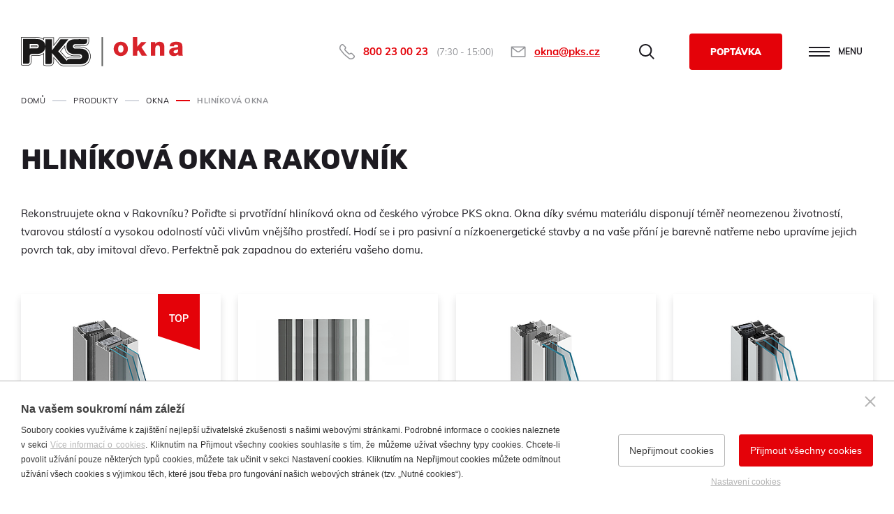

--- FILE ---
content_type: text/html; charset=utf-8
request_url: https://www.pksokna.cz/hlinikova-okna--rakovnik
body_size: 28898
content:

<!doctype html>
<html class="no-js" lang="cs">
	<head>
		<title>Hliníková okna Rakovník | PKSokna.cz</title>
		<meta http-equiv="X-UA-Compatible" content="IE=edge">
		<meta http-equiv="Content-Type" content="text/html; charset=utf-8">
		<meta name="author" content="pksokna.cz">
		<meta name="owner" content="pksokna.cz">
		<meta name="copyright" content="pksokna.cz">
        <meta name="viewport" content="width=device-width, initial-scale=1, viewport-fit=cover">
		
		<meta name="description" content="Hledáte hliníková okna pro svůj dům/byt v Rakovníku? 🏡. V PKS okna si vyberete! ✅Česká kvalita ✅Výroba na míru ✅Nadstandardní záruka a servis">
		<meta name="keywords" content="plastová okna, plastové dveře, dřevěná okna, dřevěné dveře, hliníková okna, hliníkové dveře, PKS okna, záruka kvality, PKS okna a.s.">
		
		<link rel="author" href="/humans.txt">
		<link rel="stylesheet" href="/content/styles/global-v18.css">
				<link rel="stylesheet" href="/content/styles/goods-list-v07.css">
		<script src="/content/scripts/modernizr-v02.js"></script>
		
		<link rel="preconnect dns-prefetch" href="https://www.google-analytics.com" crossorigin>
		<link rel="preconnect dns-prefetch" href="https://stats.g.doubleclick.net" crossorigin>
		<link rel="preconnect dns-prefetch" href="https://www.facebook.com" crossorigin>
		<link rel="preconnect dns-prefetch" href="https://connect.facebook.net" crossorigin>
		
		
		<link rel="apple-touch-icon" sizes="180x180" href="/content/icons/apple-touch-icon.png">
		<link rel="icon" type="image/png" sizes="32x32" href="/content/icons/favicon-32x32.png">
		<link rel="icon" type="image/png" sizes="16x16" href="/content/icons/favicon-16x16.png">
		<link rel="manifest" href="/content/icons/site.webmanifest">
		<link rel="mask-icon" href="/content/icons/safari-pinned-tab.svg" color="#ffffff">
		<link rel="shortcut icon" href="/content/icons/favicon.ico">
		<meta name="msapplication-TileColor" content="#ffffff">
		<meta name="msapplication-config" content="/content/icons/browserconfig.xml">
		<meta name="theme-color" content="#ffffff">
		
		<meta property="og:title" content="Hliníková okna - Hliníková okna Rakovník | PKSokna.cz">
        <meta property="og:type" content="website">
        <meta property="og:url" content="https://www.pksokna.cz/hlinikova-okna">
        <meta property="og:image" content="https://www.pksokna.cz/content/img/share.png">
        <meta property="og:description" content="">
        <meta property="fb:admins" content="1734508342">
		<script type="application/ld+json">
			{
				"@context": "https://schema.org",
				"@type": "Organization",
				"name": "PKS okna",
				"url": "https://www.pksokna.cz/",
				"description": "Investujte do kvalitních plastových, dřevěných nebo hliníkových oken či dveří od českého výrobce. Nabízíme vám komplexní sortiment s nadstandardní zárukou.",
				"email": "okna@pks.cz",
				"telephone": "+420 566 697 301",
				"logo": {
					"@type": "ImageObject",
					"url": "https://www.pksokna.cz/content/img/logo-app.jpg",
					"width": 302,
					"height": 302
				},
				"address": [{
					"@type": "PostalAddress",
					"streetAddress": "Brněnská 126/38",
					"addressLocality": "Žďár nad Sázavou",
					"addressRegion": "Česká republika",
					"postalCode": "591 01",
					"addressCountry": "CZ"
				}],
				"contactPoint" : [{
					"@type" : "ContactPoint",
					"telephone": "+420 566 697 301",
					"contactType" : "customer service"
				}]
			}
		</script>

<script>
	window.dataLayer = window.dataLayer || [];
	function gtag(){dataLayer.push(arguments);}
	gtag('consent', 'default', {
		'ad_storage': 'denied',
		'ad_user_data': 'denied',
		'ad_personalization': 'denied',
		'analytics_storage': 'denied',
		'functionality_storage': 'denied'
	});
</script>
<script>
	(function(w,d,s,l,i){w[l]=w[l]||[];w[l].push({'gtm.start':
	new Date().getTime(),event:'gtm.js'});var f=d.getElementsByTagName(s)[0],
	j=d.createElement(s),dl=l!='dataLayer'?'&l='+l:'';j.async=true;j.src=
	'https://www.googletagmanager.com/gtm.js?id='+i+dl;f.parentNode.insertBefore(j,f);
	})(window,document,'script','dataLayer','GTM-TPRMPTGW');
</script>
	</head>
	<body>
	<noscript><iframe src="https://www.googletagmanager.com/ns.html?id=GTM-TPRMPTGW" height="0" width="0" style="display:none;visibility:hidden"></iframe></noscript>
<header class="header-static">
	<div class="in-1410">
			<a href="/" class="logo">
				<img src="/content/img/logo.svg" class="logo-pks" alt="PKSokna.cz">
			</a>
		<div class="header-options">
				<a href="#" class="btn-search">Hledat</a>
				<a href="/nezavazna-poptavka?source=header" class="btn-red btn-red-52">Poptávka</a>
			<a href="#" class="btn-menu"><strong>menu</strong></a>
		</div>
			<form action="/hledat" method="get" class="form-search">
				<div class="form-search-content">
					<input type="text" name="searchtext" value="" title="Hledat" placeholder="vyhledávání..." autocomplete="off">
					<button type="submit" title="Hledat">Hledat</button>
				</div>
				<a href="javascript:void(0);" class="close">zavřít</a>
			</form>
			<script type="application/ld+json">
				{
					"@context": "https://schema.org",
					"@type": "WebSite",
					"url": "https://www.pksokna.cz/",
					"potentialAction": {
						"@type": "SearchAction",
						"target": "https://www.pksokna.cz/hledat?searchtext={searchtext}",
						"query-input": "required name=searchtext"
					}
				}
			</script>
		<div class="header-contacts type1">
			<div class="header-contacts-item phone">
				<a href="tel:800230023">800 23 00 23</a>
				<small>(7:30 - 15:00)</small>
			</div>
			<div class="header-contacts-item email">
				<a href="mailto:okna@pks.cz">okna@pks.cz</a>
			</div>
		</div>
		<div class="header-menu">
					<nav>
						<div class="nav-item basic">
							<a href="/produkty">Produkty</a>
						</div>
						<div class="nav-item basic">
							<a href="/inspirujte-se">Inspirujte se</a>
						</div>
						<div class="nav-item basic">
							<a href="/firma">Firma</a>
						</div>
						<div class="nav-item basic">
							<a href="/kontakty">Kontakty</a>
						</div>
						<div class="nav-item demand">
							<a href="/nezavazna-poptavka" class="btn-red btn-red-52">Poptávka</a>
						</div>
					</nav>
				<div class="header-menu-right">
					<div class="submenu">
						<strong class="title">PKS okna</strong>
						<ul>
							<li><a href="/servis-oken-a-dveri">Servis</a></li>
							<li><a href="/ke-stazeni">Ke stažení</a></li>
							<li><a href="/reference">Reference</a></li>
							<li><a href="/volna-mista">Volná místa</a></li>
							<li><a href="/showroomy-a-pobocky">Showroomy a pobočky</a></li>
						</ul>
					</div>
				</div>
			<div class="header-contacts type2">
				<div class="header-contacts-item phone">
					<a href="tel:800230023">800 23 00 23</a>
					<small>(7:30 - 15:00)</small>
				</div>
				<div class="header-contacts-item email">
					<a href="mailto:okna@pks.cz">okna@pks.cz</a>
				</div>
			</div>
		</div>
	</div>
</header>
		
<section>
	<div class="in-1410">
    <div class="navigation m-back" itemscope itemtype="https://schema.org/BreadcrumbList">
    	<div class="nav-item with-dash dash-gray" itemprop="itemListElement" itemscope itemtype="https://schema.org/ListItem">
    		<a href="https://www.pksokna.cz/" itemprop="item"><span itemprop="name">Domů</span></a>
    		<meta itemprop="position" content="1" />
    	</div>
	<div class="nav-item with-dash dash-gray" itemprop="itemListElement" itemscope itemtype="https://schema.org/ListItem">
		<a href="https://www.pksokna.cz/produkty" itemprop="item"><span itemprop="name">Produkty</span></a>
		<meta itemprop="position" content="2" />
	</div>
	<div class="nav-item with-dash dash-red" itemprop="itemListElement" itemscope itemtype="https://schema.org/ListItem">
		<a href="https://www.pksokna.cz/okna" itemprop="item"><span itemprop="name">Okna</span></a>
		<meta itemprop="position" content="3" />
	</div>
		<div class="nav-item nav-item-page" itemprop="itemListElement" itemscope itemtype="https://schema.org/ListItem">
			<a href="https://www.pksokna.cz/hlinikova-okna" itemprop="item" class="no-href"><span itemprop="name">Hliníková okna</span></a>
			<meta itemprop="position" content="4" />
		</div>
    </div>
		<h1>Hliníková okna Rakovník</h1>
			<div class="section-desc-top">Rekonstruujete okna v Rakovníku? Pořiďte si prvotřídní hliníková okna od českého výrobce PKS okna. Okna díky svému materiálu disponují téměř neomezenou životností, tvarovou stálostí a vysokou odolností vůči vlivům vnějšího prostředí. Hodí se i pro pasivní a nízkoenergetické stavby a na vaše přání je barevně natřeme nebo upravíme jejich povrch tak, aby imitoval dřevo. Perfektně pak zapadnou do exteriéru vašeho domu.
			</div>
		<div class="goods-list">
			
			<a href="/hlinikove-okno-104" class="goods-list-item">
				<div>
						<img src="/content/images/empty/goods-list.jpg" data-src="/resize/image/^270x^320/8016/hlinikove-okno-104.jpg" alt="Hliníkové okno 104" class="lazy">
					<h2>Hliníkové okno 104</h2>
						<small>





<p>3 komory, 2 těsnění, dvojsklo / trojsklo</p></small>
						<em class="label-top">TOP</em>
				</div>
			</a>
			
			<a href="/hlinikove-okno-87" class="goods-list-item">
				<div>
						<img src="/content/images/empty/goods-list.jpg" data-src="/resize/image/^270x^320/8013/hlinikove-okno-87.jpg" alt="Hliníkové okno 87" class="lazy">
					<h2>Hliníkové okno 87</h2>
						<small>





<p>3 komory, 2 těsnění, dvojsklo / trojsklo</p></small>
				</div>
			</a>
			
			<a href="/hlinikove-okno-86" class="goods-list-item">
				<div>
						<img src="/content/images/empty/goods-list.jpg" data-src="/resize/image/^270x^320/8010/hlinikove-okno-86.jpg" alt="Hliníkové okno 86" class="lazy">
					<h2>Hliníkové okno 86</h2>
						<small>3 komory, 2 těsnění, dvojsklo / trojsklo</small>
				</div>
			</a>
			
			<a href="/hlinikove-okno-79" class="goods-list-item">
				<div>
						<img src="/content/images/empty/goods-list.jpg" data-src="/resize/image/^270x^320/9574/hlinikove-okno-79.jpg" alt="Hliníkové okno 79" class="lazy">
					<h2>Hliníkové okno 79</h2>
						<small>






<p>&nbsp;3 komory, 2 těsnění, dvojsklo / trojsklo</p></small>
				</div>
			</a>
		</div><div class="box-order">
		<strong class="title">Zaujala vás naše nabídka nebo máte další otázky?</strong>
	<div class="box-order-content">
		<div class="box-order-content-in">
			<div class="contact-us">
				<div class="contact-us-content">
					<strong class="subtitle">Zavolejte nám</strong>
					<div class="phone-number">
						<a href="tel:+420800230023">800 23 00 23</a>
					</div>
					<a href="/nezavazna-poptavka?source=product-list&source_title=Hliníková okna" class="btn-red btn-red-64">Vyplňte nezávaznou poptávku</a>
					<small>Zabere Vám to jen 3 minuty</small>
				</div>
			</div>
			<div class="stores">
				<div class="stores-content">
					<strong class="subtitle">Vyhledejte nejbližší</strong>
					<div class="store">Pobočku</div>
					<a href="/showroomy-a-pobocky" class="btn-black-border btn-black-border-52 btn-black-border-place">Vyhledat kontakt</a>
				</div>
			</div>
		</div>
	</div>
</div>
			<div class="article">
				<h2>Hliníková okna – cena a rozměry</h2>
<p>Rozhodli jste se&nbsp;pro&nbsp;naše hliníková okna? Pořiďte si okna přesně podle svých představ za&nbsp;přijatelnou cenu. <a href="https://www.pksokna.cz/nezavazna-poptavka">Vyplňte nezávaznou poptávku</a> a&nbsp;my vám na&nbsp;základě vašich požadavků <a href="https://www.pksokna.cz/cenik-a-rozmery-oken">sestavíme přesnou kalkulaci</a> a&nbsp;zašleme <a href="https://www.pksokna.cz/hlinikova-okna-cenik">cenovou nabídku hliníkových oken</a> na&nbsp;míru. Nevíte si při&nbsp;výběru hliníkových oken rady? <a href="https://www.pksokna.cz/kontakty">Kontaktujte nás</a> a&nbsp;my vám ochotně pomůžeme vybrat.</p>
			</div>
			<div class="article"><p>Najděte si naši nejbližší pobočku v Praze a investujte do kvalitních, elegantních a funkčních oken.</p>
			<div class="stores-list">
			<address class="stores-list-item">
				<div class="map">
						<div class="map-content map-content-seznam" data-zoom="16" data-gps-y="50.095358" data-gps-x="14.452361" data-href="https://mapy.cz/s/daludecoro" id="map-1"></div>
				</div>
				<strong class="title">Praha (Showroom)</strong>
				<div class="address-and-contacts">
					<div class="address">
							Rohanské nábřeží 678/27<br>
							186 00, 
							Praha - Karlín
					</div>
					<div class="contacts">
							<strong>Libor Flídr</strong><br>
							mobil: <a href="tel:724008193">724 008 193</a><br>
							e-mail: <a href="mailto:praha@pks.cz">praha@pks.cz</a><br>
					</div>
				</div>
					<div class="open-time">
						<strong>Otevírací doba</strong><br>
							Po: <strong>12:00-18:00</strong><br>
							Út: <strong>12:00-18:00</strong><br>
							St: <strong>12:00-18:00</strong><br>
							Čt: <strong>12:00-18:00</strong><br>
							Pá: <strong>zavřeno</strong>
					</div>
				<div class="btn-box">
						<a href="/praha-karlin" class="btn-red btn-red-52 btn-red-arrow">Detail pobočky</a>
				</div>
			</address>
			</div>
			</div>

<div class="interactive-map">
	<div class="map">
		<div class="map-content">
			<canvas width="612.45972" height="350.61844"></canvas>
			<svg viewBox="0 0 612.45972 350.61844" mapsvg:geoViewBox="12.090991 51.055529 18.859691 48.551226" xmlns="https://www.w3.org/2000/svg" xmlns:xlink="https://www.w3.org/1999/xlink">
				<g>
					<title>Hliníková okna Jihočeský kraj</title>
					<a href="/hlinikova-okna--jihocesky-kraj"><path d="m 151.66116,217.87819 1.54,0.75 3.63,-2.53 1.69,2.29 2.8,-2.01 0.76,1.62 1.68,-0.18 -0.68,0.99 3.67,0.84 1.6,-2.36 2.32,0.93 0.58,-1.77 1.4,0.76 1.52,-2.87 -0.47,-1.6 1.27,0.32 1.41,-1.6 3.08,0.44 -0.07,3.89 2.62,0.06 0.46,-1.03 1.68,1.15 -0.35,-1.48 2.55,1.19 4.22,-1.08 1.22,0.78 1.56,-4.28 4.31,-0.49 2.25,3.02 0.61,-0.71 2.57,1.47 -0.24,1.72 0.84,-0.83 2.32,0.85 1.85,-2.32 2.43,0.86 -0.67,-2.99 1.85,2.32 1.49,-1.01 1.92,2.46 1.15,-1.99 7.5,1.99 2.62,-1.77 -0.65,3.56 4.69,-0.17 1.14,2.22 0.29,-2.16 2.95,-2.68 4.8,-1.43 -1.27,-2.63 0.7,-4.13 1.52,0.28 -0.33,-1.39 1.8,-0.64 0.44,-1.65 1.08,2.27 0,0 0.7,0 0,0 2.38,0.41 2.89,3.72 0.94,-1.76 1.92,0.21 1.28,4.65 2.35,1.27 0,0 0.89,-0.27 0,0 0.48,-0.57 0,0 0.92,3.59 -3.29,-0.03 -0.51,1.33 2.96,4.36 -1.33,1.25 0.71,2.48 -2.34,3.97 1.26,0.47 -2.37,6.67 4.08,2.89 -2.64,3.15 6.77,8.02 1.14,0.24 3.47,-3.19 2.94,3.44 3.79,0.3 -0.34,2.83 -2.3,-0.56 2.15,1.68 2.21,-0.91 1.46,3.59 0,0 0.87,0 0,0 1.49,0.7 2.26,-2.77 5.92,2.53 -0.36,1.74 1.29,-1.36 6.8,-0.19 0.8,3.24 -1.25,3.68 7.9,6.7 1.55,-2.06 2.39,1.87 3.17,0.03 1.28,-1.64 1.68,0.81 0.76,-1.43 2.09,0.93 0.5,1.74 -1.5,0.12 3.26,1.45 -0.81,0.77 1.7,1.64 -1.04,0.38 0.57,1.3 -3.93,-0.25 0.11,2.13 -1.26,0.44 0.72,2.07 -2.05,0.75 0.75,1.65 -4.18,3.85 0.6,1.13 1.28,-1.25 1.4,0.58 0.04,2.47 5.01,1.4 -0.58,1.36 1.14,1.02 0,0 -1.7,0.89 -0.69,1.86 0.95,0.13 -1.79,0.55 -0.86,2.14 0,0 -2.35,-0.7 -1.22,-3.17 -2.96,-2.13 -1.12,0.91 -2.78,-0.86 -5.29,-4.16 -6.28,0.2 -1.67,-2.01 -1.56,5.67 -3.34,-0.9 -3.18,2.33 -2.61,0.1 0.79,-2.61 -1.73,-2.63 0.53,-1.73 -8.02,-0.85 -0.64,-2.24 -5.83,0.07 0.14,3.22 -1.94,3.07 1.41,8.92 -0.7,4.05 -1.16,0.2 1.19,4.24 -1.12,0.05 -1.69,6.06 2.42,2.58 -0.36,1.41 -1.86,1.44 -6.11,-1.64 -0.67,-1.4 -6.43,0.19 -0.12,6.18 -7.34,6.38 -1.33,5 0.79,6.74 -1.78,2.57 -3.32,0.07 -1.48,-3.82 -2.18,0.45 -1.16,-3.02 -4.52,3.32 -1.48,-1.43 -3.83,-0.3 -2.96,-4.24 -2.35,0.71 1.05,2.47 -2.28,4.95 -3.9,-0.64 0.18,2.86 -2.84,-0.33 -2.15,3.08 -0.85,-1.62 -4.77,-2.37 -2.69,0.53 -4.56,-2.13 -5.41,-0.65 -1.42,1.16 -1.82,-0.41 0.05,-1.04 -2.66,0.64 0.15,-1.58 -2.43,-0.86 0.49,-2.1 -1.6,0.26 -1.72,-1.73 1.3,-1.88 2.54,0.01 0.61,-2.91 -2.3,-0.34 -2.8,-4.33 -4.24,-0.69 -7.45,-7.37 -5.56,-0.93 0.18,-3.22 -1.98,-4.35 -2.6,-0.77 -2.33,-6.95 -2,1.14 -3.99,-0.31 -4.43,-8.05 0.65,-1.38 -1.92,1.51 -2.54,-4.47 -2.68,0.35 0,0 -1.28,-2.47 0.68,-4.62 2.51,-4.29 1.47,0.8 1.45,-1.54 -0.54,-4.51 -1.64,-2.28 1.57,-0.48 -0.76,-2.52 0.96,-1.97 -1.01,-0.71 3.77,1.4 2.52,-3.21 3.25,-0.55 -0.85,-0.33 0.65,-2.97 2.47,-1.14 -2.45,-3.4 0,0 0,-0.58 0,0 0.59,-1.93 1,0.3 -0.4,-1.16 1.8,0.21 0.32,-2.03 -1.97,-0.04 -0.64,-2.96 2.44,0.2 0.74,-1.98 -1.38,-0.89 0.23,-1.66 4.51,-1.95 -0.28,-2.32 1.92,-3.18 -2.86,-4.77 0.44,-3.21 2.14,-1.67 -2.02,-2.5 0.42,-4.44 -1.87,-0.3 0.33,-1.05 0,0 0,-0.5 0,0 z" /></a>
				</g>
				<g>
					<title>Hliníková okna Jihomoravský kraj</title>
					<a href="/hlinikova-okna--jihomoravsky-kraj"><path d="m 502.72116,309.14819 -4.38,2.01 -0.72,1.92 -4.05,1.29 -2.77,0.16 -5.74,-4.19 -5.07,4.31 -2.94,0.08 -3.91,-4.23 -1.39,0.38 -2.45,-2.44 -7.53,-2.26 -3.68,4.14 -3.95,2.04 -1.99,6.08 -4.03,2.75 -3.96,7.35 0.88,2.05 -3.62,3.62 0.47,2.87 -3.12,4.27 -2.03,-0.85 0.79,-2.71 -2.28,-10.27 -2.03,-0.75 -1.12,1.58 -3.04,-0.72 -3.01,1.52 -3.86,-1.39 -0.95,-2.23 -2,-0.75 -3.88,1.34 -1.65,-7.23 -6.32,-0.15 -4.82,-4.35 -1.92,2.05 -4.54,-1.03 -1.8,0.89 -1.29,4.64 -5.02,5.03 -1.76,0.19 -1.66,-2.61 -0.9,2.08 -4.95,-1.35 -15.74,-0.52 -9.9,-4.58 -3.89,-3.63 0.61,-2.46 -1.36,-0.62 -0.85,1.14 -1.27,-2.67 -2.3,0.58 -0.06,-1.11 1.12,0.55 -0.66,-1.3 -1.09,0.89 -0.95,-2.49 -0.9,1.04 -2.06,-0.97 0.86,-1.08 -1.14,-1.36 -5.47,0.37 -2.42,3.18 -3.86,-1.26 -1.56,0.73 -6.74,-5.59 -3.55,0 -3.38,-1.63 0,0 0.86,-2.14 1.79,-0.55 -0.95,-0.12 0.69,-1.87 1.71,-0.89 0,0 0.02,-0.97 2.36,-0.4 1.09,2.32 2.19,0.51 1.15,-3.53 4.05,-0.55 2.09,2.88 2.61,-4.64 3.21,-0.59 2.17,-3.56 5.14,0.23 0.89,-4.1 2.93,1.32 1.48,-1.32 -0.2,-1.66 2.61,-0.73 0.73,2.43 2.48,1.62 2.34,-0.61 0.98,-2.3 4.82,2.31 0.23,-1.16 5.32,-0.96 -1.63,-1.68 0.88,-1.11 6.38,-0.58 1.25,-3.66 2.18,-0.34 1.76,-2.16 0.24,-1.83 -1.55,-0.68 0.63,-1.45 -2.21,1.05 0.3,-2.65 -1.17,-1.13 0.6,-1.37 3.72,-1.48 0.04,-2.11 -3.28,-1.63 1.37,-5.55 3.18,-0.69 -2.69,-2.54 0.11,-2.13 1.93,-0.87 0.8,-3.76 6.12,-3 0,0 0.8,0 0,0 1.88,-1.77 -1.36,-3.59 1.15,-4.06 -1.32,-0.28 -0.43,-3.71 2.23,-4.54 -3.23,-3.25 2.89,0.89 2.96,-4.25 -0.81,-2.19 -1.98,0.06 -1.34,-1.76 1.69,-1.61 -0.05,-2.59 0,0 1.35,1.2 0.98,-3.06 2.28,-0.63 0.34,1.68 3.87,-1.82 1.56,1.4 3.17,0.04 1.36,-5.65 4.5,1.38 1.63,-1.53 2.48,1.73 1.32,-1.1 3.12,0.54 6.93,3.71 2.54,-0.36 0,0 -1.43,1.15 0.61,2.36 -4.5,-1.1 -0.81,5.42 8.72,1.6 -2.02,0.07 -0.52,2.57 -1.56,0.42 0.83,7.3 1.92,0.79 0.9,2.09 -2.54,1.07 -0.33,2.25 5.7,4.27 2.93,-2.92 1.77,-4.35 -2.78,-6.38 2.03,-2.01 3.28,0.74 4.08,9.03 1.27,0.5 0.06,3.71 3.73,1.05 0.94,-2.52 0.64,1.72 -2.66,2.08 0.24,1.94 9.72,5.26 1.76,6.94 0,0 -2.66,4.08 1.62,1.97 -0.92,2.22 2.63,3.34 -1.83,2.1 3.54,0.23 1.09,-1.37 0.46,1.27 -1.38,5 -3.24,0.68 -0.81,4.09 -2.48,0.11 -0.34,3.47 3.09,0.5 6.31,-2.55 1.58,3.76 -0.89,4.47 2.58,-0.87 0.09,1.06 1.37,-0.41 0.84,2.74 5.36,-0.15 2.24,1.29 -0.58,3.82 2.08,0.51 1.6,-1.08 3.49,4.38 2.97,-1.66 1.51,0.75 1.38,-1.51 0.95,2.06 3.69,0.88 -0.9,3.4 5.65,1.67 4.22,7.86 z" /></a>
				</g>
				<g>
					<title>Hliníková okna Karlovarský kraj</title>
					<a href="/hlinikova-okna--karlovarsky-kraj"><path d="m 72.661157,89.24819 5.08,3.73 0,0 2.42,2.04 4.14,-0.62 2.4,1.74 1.52,-1.23 1.51,1.47 1.6,-0.26 -0.03,3.31 1.59,1.67 1.66,-1.75 4.48,1.38 2.340003,-1.58 2.48,3.59 -0.92,2.43 0,0 -0.22,0 0,0 0.8,2.99 -1.62,3.2 1.68,0.38 0.2,3.26 -1.34,0.85 3.05,2.21 -1.97,2.71 2.53,0.34 1.26,5.26 1.08,0.04 -0.33,1.55 -1.62,-0.04 1.54,2.81 -4.14,-0.64 0,0 -0.05,0.11 0,0 -0.62,1.04 1.44,1.15 2.56,-0.3 2.54,3.99 0,0 -1.79,0.04 -0.37,3.09 1.89,0.35 -1.55,3.15 -4.4,0.42 0.06,7.31 -2.85,-0.76 -1.440003,-2.06 -0.52,0.96 -1.81,-2.07 -4.74,0.09 -0.94,-1.48 -7.14,6.75 -1.19,-0.46 -0.49,1.61 -3.62,0.68 0,0 0,1.09 0,0 0.55,3.19 -2.74,2.64 -1.05,-0.38 0.32,0.87 -2.84,-1.86 -3.96,1.45 -3.86,-2.2 -1.96,-0.11 -1.35,1.58 -1.07,-0.67 0,0 0.03,0.18 0,0 -1.69,-0.18 -1.17,1.51 -2.42,-0.44 0.84,1.98 -3.58,0.44 0.71,2.41 -3.11,-3.49 -2.28,0.49 -2.38,2.7 -3.93,-1.66 0,0 -0.56,-2.36 -6.65,-2.98 2.5,-3.97 -0.83,-1.29 -2.67,-1.95 -2.56,1.48 -0.09,-2.5 -2.61,-0.35 -0.14,-1.53 -2.97,-0.21 -2.71,-3.12 -0.91,0.99 -0.95,-2.85 -5.1,-0.78 1.26,-2.54 -2.44,-2.95 -1.5,0.44 -2.88,-2.11 -0.4900002,-4.63 1.9500002,-3.71 -2.4200002,-3.64 0.73,-0.63 -1.28,-0.07 -0.77,-2.02 -1.32,0.38 -0.87,-3.49 -2.08,0.39 -3.21000002,-2.32 0.56,-1.84 3.82000002,-1.87 -1.9,-3.04 0.56,-1.29 -2.2,-1.64 7.54,-0.58 1.3800002,2.29 0.1,4.74 4.89,0.25 1.01,2.87 -1.88,-1.15 -0.52,1.79 4.89,3.54 -1.7,3.41 1.36,2.8 4.25,0.57 -1.22,-1.23 1.38,-1.52 -1.38,-2.08 1.06,-1.67 -0.39,-3.22 2.64,-0.05 -0.65,-2.87 1.67,-3.21 2.53,-1.1 0.02,-4.1 2.88,-0.1 0.95,-2.69 2.45,-1.88 1.88,0.77 -0.23,-3.03 2.28,-3.68 14.5,-2.82 3.05,2.77 2.6,-4.98 5.41,-2.4 1.36,2.55 0.82,-4.03 z" /></a>
				</g>
				<g>
					<title>Hliníková okna Královehradecký kraj</title>
					<a href="/hlinikova-okna--kralovehradecky-kraj"><path d="m 313.93116,40.15819 3.96,0.09 6.82,3.03 2.34,2.57 6.6,-0.79 3.3,-1.81 3.32,6.64 0.83,4.86 2.1,0.49 6.64,-2.93 2.93,1.04 1.02,5.64 1.83,2.06 -3.19,2.37 3.3,2.06 1.79,-2.13 1.36,0.5 0.85,-4.1 3.18,-3.4 6.08,2.51 1.55,2.54 2.83,-0.96 1.45,-5.27 3.86,0.44 0.72,1.11 5.2,-0.24 7.15,7.84 2.06,4 -3.59,1.45 0.56,2.92 -2.07,0.86 1.17,1.97 -3.62,3.78 -1.43,0.83 -2.89,-1.55 -1.62,3.83 -3.29,-0.03 -0.31,1.78 -2.98,1.12 0.82,2.3 -1.62,-1.22 -1.56,2.69 1.38,3.1 2.41,-0.45 1.4,1.28 -0.53,1.21 1.46,0.56 1.47,3.59 2.28,-2.23 5.09,0.49 0.12,4.33 1.87,2.8 1.47,1.35 3.3,-0.24 4.77,7.96 6.33,6.09 -0.01,7.13 2.49,2.38 -0.33,1.48 0,0 -1.11,0.64 -7.35,-3.81 -1.57,4.05 -4.29,2.53 -2.73,0.14 -1.53,2.28 -3.12,1.13 1.09,2.26 -3.98,2.28 1.95,2.94 -4.57,-1.48 -3.05,1.18 -0.09,-1.8 -0.65,1.3 -3.94,1.01 -2.55,-3.2 -2.69,-0.11 -2.46,-2.99 -3.25,-0.46 -1,-3.55 -4.81,0.05 0.01,-4.65 -1.74,-0.12 -0.01,-1.64 -4.62,-0.32 -2.04,-1.58 -0.01,0.95 -2.67,0.28 -0.16,2.15 -2.91,-0.05 -1.67,2.33 -2.76,-1.24 0.5,-2.85 -3.21,-2.1 -3.07,1.94 -0.08,2.6 -1.31,1.13 -1.86,-0.65 -1.49,1.93 -3.68,-2.12 -0.21,1.09 -4.46,-0.9 0.48,0.88 -1.43,-0.07 -1.64,-2.37 -1.43,2.21 -1.31,-0.91 -1.38,0.76 -0.05,2.58 -2.97,0.41 0,0 0,0.63 0,0 -3.2,1.92 -1.01,-1.31 0,0 0.3,-2.55 -2.73,-2.25 -1.25,0.76 -1.76,-1.52 -3.07,-0.05 2.33,-1.42 -1.62,-1.55 3.63,-4.04 -0.46,-3.13 -1.75,-1.4 -0.31,-2.8 1.44,-1.06 -0.6,-4.18 -2.43,-2.24 -4.01,2.63 -3.72,-1.75 -2.55,1.1 -2.74,-1.32 0.85,-3.31 -3.13,-1.33 0.64,-1.58 -5.23,-0.81 -0.77,-1.65 0.92,-0.91 -2.66,-1.96 1.28,-1.74 2.23,0.25 -0.48,-2.23 1.85,-0.68 -0.19,-4.25 -2.18,-1.75 1.25,-3.34 -2.82,-4.03 2.8,-2.82 0,0 7.07,4.01 1.71,-0.42 -0.36,-1.35 2.56,-2.74 4.18,2.14 2.2,-0.25 2.95,2.51 0.98,-1.83 1.13,4.01 4.5,-1.25 0.92,-1.54 -1.42,-3.11 3.73,-1.61 -0.06,-1.91 1.66,1.05 -0.18,2.06 0.46,-1.01 3.36,2.54 2.39,-1.77 2.83,2.31 -0.39,-1.53 3.88,-0.3 -1.99,-3.88 -1.73,-0.88 1,-0.4 -1.49,-1.11 0.71,-1.05 -2.04,-0.97 2.79,-4.74 -3.33,-3.25 1.53,-2.21 -2.21,-8.45 1.46,-3.35 -3.2,-3.19 -0.41,-3.05 0,0 z" /></a>
				</g>
				<g>
					<title>Hliníková okna Liberecký kraj</title>
					<a href="/hlinikova-okna--liberecky-kraj"><path d="m 265.09116,4.83819 1.75,1.68 1.45,-0.03 0.5,-1.46 3.95,1.69 -0.01,3.08 3.35,-0.31 0.04,-2.75 2.42,-1.29 0.19,4.8 1.65,0.91 4.63,-2.62 -0.17,1.89 3.18,0.82 0.05,2.55 1.57,1.14 -2.16,3.12 0.83,6 2.89,4.12 4.07,1.53 1.21,2.17 0.48,8.14 1.98,0.34 3.84,-4.62 8.73,4.01 0,0 0.41,3.05 3.2,3.19 -1.46,3.35 2.21,8.45 -1.53,2.21 3.33,3.25 -2.79,4.74 2.04,0.97 -0.71,1.05 1.49,1.11 -1,0.4 1.73,0.88 1.99,3.88 -3.88,0.3 0.39,1.53 -2.83,-2.31 -2.39,1.77 -3.36,-2.54 -0.46,1.01 0.18,-2.06 -1.66,-1.05 0.06,1.91 -3.73,1.61 1.42,3.11 -0.92,1.54 -4.5,1.25 -1.13,-4.01 -0.98,1.83 -2.95,-2.51 -2.2,0.25 -4.18,-2.14 -2.56,2.74 0.36,1.35 -1.71,0.42 -7.07,-4.01 0,0 -3.99,-1.36 -0.55,-3.12 -2.7,-2.35 -2.31,0.86 -3.07,-5.62 -2.71,0.3 -0.69,1.51 -3.93,-3.85 -1.49,0.27 0.68,1.38 -1.73,0.74 0.58,2.03 -5.31,2.4 0.3,1.97 -1.84,3.12 -1.64,1.25 -0.92,-0.78 -1.12,2.99 -5.48,-1.24 -0.66,2.79 -2.38,0.98 -0.14,1.63 -3.21,-0.63 -0.8,0.91 -1.25,-1.08 -1.87,1.99 -1.96,-0.2 -1.12,-5.23 -2.74,2.11 -3.3,-1.91 -0.88,2.43 -1.55,-1.84 0,0 -1.12,-3 -2.74,-0.42 -3.16,-8.3 -2.35,-1.7 -1.82,-3.98 0.2,-4.03 -1.75,-0.15 0.57,-2.55 2.66,-2.19 -0.05,-4.14 1.38,-0.53 0,0 0.79,-0.29 0,0 1.01,-1.93 0.22,0.98 1.32,-0.46 -1.16,-0.95 0.95,-3.34 2.69,-2.05 -0.86,-0.78 0.88,-2.87 -1.25,-0.77 2.87,-0.7 4.37,2.84 2.55,-0.2 1.48,-5.73 3.14,-0.45 1.49,-2.47 0,0 6.28,2.83 1.66,-0.43 0.98,2.62 2.31,-0.87 2.28,1.42 2.67,-0.4 3.03,-7.32 1.71,0.52 1.86,-1.19 2.29,1.49 0.32,-1.19 5.31,1.96 3.87,-0.66 -0.7,-3.58 1.11,-1.93 -1.53,-2.51 2.22,-2.29 0.71,-4.02 -1.34,-2.63 -1.7,1.06 -1.79,-1.77 1.51,-2.93 z" /></a>
				</g>
				<g>
					<title>Hliníková okna Moravskoslezský kraj</title>
					<a href="/hlinikova-okna--moravskoslezsky-kraj"><path d="m 510.79116,107.63819 1.3,0.28 -2.48,5.91 3.59,2.96 -0.58,4.17 -3.56,0.1 -1.14,2.96 -9.4,2.07 -0.87,1.46 4.6,4.52 0.58,2.32 2.4,1.06 0.59,-1.83 1.28,0 2.98,2.67 3.67,6.94 0.6,4.04 4.58,1.24 -0.12,2.31 3.87,3.04 4.57,-0.75 3.03,-3.76 2.64,-0.04 1.98,-1.86 0.3,1.11 3.37,0.77 -0.06,-4.39 -1.78,-0.36 -1.33,1.22 -0.52,-1.17 0.06,-2.05 2.59,-1.78 5.03,3.1 -0.33,1.53 1.54,1.35 -0.81,1.22 2.01,2.79 1.56,-0.46 1.89,2.17 1.61,-1.06 -0.36,-1.19 3.5,0.05 0.74,3.66 5.66,1.04 0.41,4.13 3.36,2.8 1.02,-2.17 0.93,0.72 1.06,-1.26 -1.69,-1.99 3.21,1.71 5.5,-0.23 0.26,1.38 5.08,3.38 3.97,0.4 1.26,-1.03 -0.64,-2.42 2.97,0.63 0.6,2.3 -1.23,3.46 3.56,2.62 -1.96,1.29 -1.16,3.41 5.28,11.26 -0.32,3.43 3.9,2.69 3.66,-0.18 0.83,2.98 2.14,0.99 3.66,-1.28 2.53,1.62 -0.36,3.09 1.77,7.49 1.17,0.33 -0.05,4.74 1.87,1.55 -1.59,4.07 -5.14,1.86 -2.52,2.43 -6.9,-2.52 -5.41,1.63 -1.61,-0.25 -0.52,-1.68 -2.76,0.32 -2.76,2.26 0.95,3.43 -4.91,4.28 -1.42,3.75 -3.42,2.35 -2.99,-0.55 0,0 -3.58,-1.28 0.11,-3.7 -5.36,-4.49 -0.84,-3.64 -2.65,-0.26 -1.53,1.33 -4.58,-0.94 -3.35,-3.78 -2.6,1.08 -0.81,-1.57 -11.7,2.34 -2.21,-4.74 -5.23,-0.1 0,0 -0.98,-3.61 -2.04,-0.14 -1.67,2.82 -0.85,-0.86 -1.06,-1.72 1.88,-2.41 -4.42,-5.73 -3.29,-1.39 -0.41,-2.81 -2.56,-3.37 -2.15,1.54 -2.66,-1.59 -0.92,-3.93 1.32,-4.21 0,0 -0.22,0 0,0 -0.65,0.87 -3.16,-2.58 0,0 -0.72,0.04 0,0 -0.95,-0.67 -3.43,2.57 -5.48,-3.81 -1.35,2.89 -2.29,-0.55 -1.05,-2.02 -4.89,0.39 -5.17,-7.02 -1.28,-0.86 -1.72,0.87 0,0 -0.46,0 0,0 -0.87,1.14 -0.17,-1.15 -6.43,-2.76 -3.16,1.09 0.78,-5.74 -3.49,2 -3.47,-4.67 0.21,-1.54 0,0 0.45,0.04 0,0 1.87,-3.04 -1.22,-1.44 1.92,-1.6 0,0 0.4,0 0,0 1.13,-3.61 -4.08,-3.49 1.51,-0.87 -0.03,-3.44 5.8,-6.87 -1.17,-5.76 2.61,-2.63 -0.8,-2.98 3.86,-4.15 1.71,0.01 0.64,-2.09 2.7,0.43 3.47,-5.34 3.55,1.85 1.2,-6.34 0,0 2.18,-0.37 0.18,-1.85 3.39,-0.72 4.61,0.75 4.12,-1.28 2.1,1.76 6.6,-4.85 -0.02,-3.84 2.7,1.01 z" /></a>
				</g>
				<g>
					<title>Hliníková okna Olomoucký kraj</title>
					<a href="/hlinikova-okna--olomoucky-kraj"><path d="m 436.58116,87.34819 5.19,3.68 2.11,-1.32 4.93,2.95 5.2,0.25 0.08,1.64 2.94,1.76 5.46,-0.68 -0.26,3.01 4.32,4.52 3.97,2.06 5.22,-1.44 -1,2.09 1.36,0.68 -1.22,3.49 0.91,2.65 1.25,-0.06 0.18,-2.31 2.25,-0.13 2.81,0.79 0.84,3.25 0,0 -1.2,6.34 -3.55,-1.85 -3.47,5.34 -2.7,-0.43 -0.64,2.09 -1.71,-0.01 -3.86,4.15 0.8,2.98 -2.61,2.63 1.17,5.76 -5.8,6.87 0.03,3.44 -1.51,0.87 4.08,3.49 -1.13,3.61 0,0 -0.4,0 0,0 -1.92,1.6 1.22,1.44 -1.87,3.04 0,0 -0.45,-0.04 0,0 -0.21,1.54 3.47,4.67 3.49,-2 -0.78,5.74 3.16,-1.09 6.43,2.76 0.17,1.15 0.87,-1.14 0,0 0.46,0 0,0 1.72,-0.87 1.28,0.86 5.17,7.02 4.89,-0.39 1.05,2.02 2.29,0.55 1.35,-2.89 5.48,3.81 3.43,-2.57 0.95,0.67 0,0 0.72,-0.04 0,0 3.16,2.58 0.65,-0.87 0,0 0.22,0 0,0 -1.32,4.21 0.92,3.93 2.66,1.59 2.15,-1.54 2.56,3.37 0.41,2.81 3.29,1.39 4.42,5.73 -1.88,2.41 1.06,1.72 0.85,0.86 1.67,-2.82 2.04,0.14 0.98,3.61 0,0 -1.35,3.78 -5.24,-1.61 -0.31,2.61 -4.68,2.25 1.12,2.4 -2.01,1.64 -0.07,2 0,0 0,0 0,0 -0.4,0.94 -4.7,-0.04 -2.51,-3.48 -2.44,0.9 -0.13,2.38 -1.41,-1.68 -2.29,0.31 2.48,4.66 -1.92,2.23 -3.52,0.28 -0.86,-1.39 -4.76,1.53 -2.2,-0.73 1.06,2.51 -3.79,3.95 -2.31,-3.3 -1.7,0.5 -3.46,-1.74 -1.52,1.05 1.02,-3.44 -1.46,-1.27 -3.25,4.26 2.02,5.53 -3.07,1.69 -2.52,4.08 -1.97,1.03 -3.86,-0.55 -1.53,1.3 -1.67,-1.06 -1.49,3.96 -1.71,-0.94 0,0 0,0 0,0 -1.77,-6.94 -9.72,-5.26 -0.24,-1.93 2.66,-2.08 -0.64,-1.72 -0.94,2.52 -3.73,-1.05 -0.06,-3.71 -1.27,-0.5 -4.08,-9.03 -3.28,-0.74 -2.03,2.01 2.77,6.38 -1.77,4.36 -2.93,2.92 -5.69,-4.27 0.33,-2.24 2.54,-1.07 -0.9,-2.1 -1.92,-0.79 -0.83,-7.3 1.55,-0.41 0.52,-2.57 2.02,-0.07 -8.72,-1.6 0.81,-5.42 4.5,1.1 -0.6,-2.36 1.43,-1.16 0,0 0.29,-3.16 1.09,-0.14 -1.7,-2.08 0.22,-2.44 3.88,-3.53 0.11,-4.9 -1.4,-1.87 -3.86,0.36 2.03,-2.93 -1.78,-1.45 1.1,-1.31 -3.98,-4.08 0.04,-2.99 -2.23,-1.54 0.19,-4.4 2.67,-2.06 -5.02,-17.3 3.17,-0.31 0.15,0.9 0,0 0.43,-0.66 0,0 1.28,-2.47 4.01,-2.05 0.25,-3.83 -1.44,-1.45 2.2,-2.27 -1.62,-3.21 1.98,-1.15 3.57,-8.61 -0.11,-2.97 0,0 1.67,-0.23 1.46,-3.25 5.14,0.05 1.76,-3.07 2.1,4 2.63,-1.91 -2.35,-3.73 1.63,-3.01 -1.53,-3.45 -5.06,-1.86 -3.41,-10.44 -4.58,-2.59 2.02,-4.99 z" /></a>
				</g>
				<g>
					<title>Hliníková okna Pardubický kraj</title>
					<a href="/hlinikova-okna--pardubicky-kraj"><path d="m 431.81116,122.05819 0.14,0.02 0,0 0.11,2.97 -3.57,8.61 -1.98,1.15 1.62,3.21 -2.2,2.27 1.44,1.45 -0.25,3.83 -4.01,2.05 -1.28,2.47 0,0 -0.43,0.66 0,0 -0.15,-0.9 -3.17,0.31 5.02,17.3 -2.67,2.06 -0.19,4.4 2.23,1.54 -0.04,2.99 3.98,4.08 -1.1,1.31 1.78,1.45 -2.03,2.93 3.86,-0.36 1.4,1.87 -0.11,4.9 -3.88,3.53 -0.22,2.44 1.7,2.08 -1.09,0.14 -0.29,3.16 0,0 -2.54,0.36 -6.93,-3.71 -3.12,-0.55 -1.32,1.1 -2.48,-1.72 -1.62,1.53 -4.51,-1.38 -1.35,5.65 -3.18,-0.04 -1.55,-1.41 -3.87,1.83 -0.34,-1.69 -2.28,0.63 -0.98,3.06 -1.35,-1.2 0,0 -3.83,-4.32 -4.15,-1.59 -1.42,0.61 -1.56,-1.31 0.29,-1.54 -7.08,-5.46 -4.12,0.15 -0.69,-1.59 -3.37,0.88 -2.23,-3.69 -1.88,-0.82 0,0 -0.58,0 0,0 -3.08,-0.27 -1.5,-2.93 -2.83,3.22 0,0 0,0.7 0,0 0.16,1.03 -1.63,0.42 0.7,1.38 -3.78,0.78 -6.47,-4.61 1.43,-3.67 -1.27,1.02 -3.86,-2.96 -2.89,0.31 0.64,-3.37 -4.03,0.2 -2.64,-3.38 -1.77,0.4 -0.16,-1.49 -1.93,-0.63 -1.69,1.27 -0.79,-1.38 -4.12,1.16 -1.66,-2.98 -7.01,-4.53 0,0 -0.01,-5.15 2.14,-0.62 1.49,-3.54 -1.87,-2 1.35,-2.83 -6.07,-3.18 0.97,-2.36 -1.41,0.6 -0.03,-1.79 -2.86,0.26 0.27,-1.12 -2.75,-0.28 -2.8,-2.82 0.95,-1.31 2.09,0.1 -1.96,-1.84 2.98,-0.38 -0.92,-3.44 2.2,-0.15 -2.55,-1.09 0.68,-1.23 2.86,0.81 0.3,-0.91 0,0 1.01,1.31 3.2,-1.92 0,0 0,-0.63 0,0 2.97,-0.41 0.05,-2.58 1.38,-0.76 1.31,0.91 1.43,-2.21 1.64,2.37 1.43,0.07 -0.48,-0.88 4.46,0.9 0.21,-1.09 3.68,2.12 1.49,-1.93 1.86,0.65 1.31,-1.13 0.08,-2.6 3.07,-1.94 3.21,2.1 -0.5,2.85 2.76,1.24 1.67,-2.33 2.91,0.05 0.16,-2.15 2.67,-0.28 0.01,-0.95 2.04,1.58 4.62,0.32 0.01,1.64 1.74,0.12 -0.01,4.65 4.81,-0.05 1,3.55 3.25,0.46 2.46,2.99 2.69,0.11 2.55,3.2 3.94,-1.01 0.65,-1.3 0.09,1.8 3.05,-1.18 4.57,1.48 -1.95,-2.94 3.98,-2.28 -1.09,-2.26 3.12,-1.13 1.53,-2.28 2.73,-0.14 4.29,-2.53 1.57,-4.05 7.35,3.81 1.11,-0.64 0,0 4.68,4.39 6.54,2.1 3.69,-5.38 3.37,-1.42 2.66,-6.56 0.93,0.41 2.2,-2.62 z" /></a>
				</g>
				<g>
					<title>Hliníková okna Plzeňský kraj</title>
					<a href="/hlinikova-okna--plzensky-kraj"><path d="m 109.70116,136.07819 2.05,-0.56 0.91,2.25 1.92,-2.1 1.49,3.36 3.39,-1.6 0,0 1.88,3.83 -1.51,0.13 -1.32,4.1 3.21,0.63 1.08,-1.92 2.6,-0.14 1.06,1.49 2.49,-1.38 1.92,1.43 -3.05,0.63 1.82,2 2.76,0.47 1.5,2.08 5.05,-0.14 0,0 0.51,0 0,0 1.31,-0.88 2,0.71 2.99,4.57 4.24,-0.12 -0.36,3.51 3.57,-0.18 2.52,2.05 1.87,-0.09 -1.24,2.55 1.47,5.75 -2.37,0.03 -0.89,5.15 1.07,2.75 -1.79,1.48 0.83,2.83 -1.49,2.71 1.69,-0.57 1.58,1.56 -3.42,1.58 -1.79,3.39 -2.22,-1.88 -3.68,2.03 -2.15,2.9 0.77,2.85 1.77,-1.37 2.47,0.95 -3.46,0.88 -0.2,1.46 2.72,2.34 -1.68,0.93 1.54,0.39 -0.71,0.98 4.15,1.15 -1.5,10.47 0.65,-0.87 1.78,0.82 0.16,4.43 0,0 -1.19,2.22 0,0 0,0.5 0,0 -0.33,1.05 1.87,0.3 -0.42,4.44 2.02,2.5 -2.14,1.67 -0.44,3.21 2.86,4.77 -1.92,3.18 0.28,2.32 -4.51,1.95 -0.23,1.66 1.38,0.89 -0.74,1.98 -2.44,-0.2 0.64,2.96 1.97,0.04 -0.32,2.03 -1.8,-0.21 0.4,1.16 -1,-0.3 -0.59,1.93 0,0 0,0.58 0,0 2.45,3.4 -2.47,1.14 -0.65,2.97 0.85,0.33 -3.25,0.55 -2.52,3.21 -3.77,-1.4 1.01,0.71 -0.96,1.97 0.76,2.52 -1.57,0.48 1.64,2.28 0.54,4.51 -1.45,1.54 -1.47,-0.8 -2.51,4.29 -0.68,4.62 1.28,2.47 0,0 -3.89,-0.2 0,3.65 -1.09,0.18 -8.37,-6.25 -0.91,-9.21 -9.41,-8.93 -4.86,0.64 -5.140003,-3.19 -0.62,-4.9 -5.45,-4.11 0.25,-2.18 -2.36,-1.34 -0.62,-2.61 -1.82,-0.55 -0.66,-1.81 -1.84,-0.11 -0.43,-5.47 -2.05,-0.25 -3.1,-3.89 -7.5,-2.35 -0.61,2.96 -3.08,-2.09 -6.05,-0.29 -2.16,-6.66 -4.42,-4.14 -4.62,-1.36 -0.05,-2.62 -2.1,-3.3 0.95,-6.46 -0.7,-1.24 -1.34,0.82 -2.87,-1.58 -2.66,-11.35 -2.92,0.21 -0.57,-9.49 -3.1,-0.1 -4.11,-2.29 -3.46,-5.44 -0.16,-2.54 6.4,-3.6 -0.71,-3.38 0.92,-3.49 2.11,-0.34 -0.05,-2.56 1.26,-0.35 3.59,-6.5 0,0 3.93,1.66 2.38,-2.7 2.28,-0.49 3.11,3.49 -0.71,-2.41 3.58,-0.44 -0.84,-1.98 2.42,0.44 1.17,-1.51 1.69,0.18 0,0 -0.03,-0.18 0,0 1.07,0.67 1.35,-1.58 1.96,0.11 3.86,2.2 3.96,-1.45 2.84,1.86 -0.32,-0.87 1.05,0.38 2.74,-2.64 -0.55,-3.19 0,0 0,-1.09 0,0 3.62,-0.68 0.49,-1.61 1.19,0.46 7.14,-6.75 0.94,1.48 4.74,-0.09 1.81,2.07 0.52,-0.96 1.440003,2.06 2.85,0.76 -0.06,-7.31 4.4,-0.42 1.55,-3.15 -1.89,-0.35 0.37,-3.09 z" /></a>
				</g>
				<g>
					<title>Hliníková okna Praha</title>
					<a href="/hlinikova-okna--kraj-praha"><path d="m 220.88116,126.08819 0.17,0.32 0,0 1.82,0.57 0,0 0.84,1.07 0,0 -1.46,1.46 4.19,-1.1 0.57,3.38 4.92,1.05 0.69,2.94 3.79,1.31 -0.44,2.85 -5.38,2.15 0.32,2.04 1.48,-0.49 0,0 -0.45,2.27 1.15,1.56 -0.99,1.92 0,0 -1.02,-0.69 -0.48,2.29 -5.22,-3.14 -0.91,0.92 -1.41,-0.83 -1.05,1.35 -1.47,-0.67 0,0 -0.02,0.17 0,0 -0.08,1.44 -2.67,-0.11 -3.31,3.86 -3.48,1.13 -1.99,-0.71 -0.43,3.88 -1.32,-1.4 -4.02,0.5 -1.14,-1.54 1.72,-1.33 -1.5,-0.39 1.46,-2.82 -3.17,-0.68 -0.38,-4.77 -2.43,-0.21 -0.64,-3.28 -1.98,-0.72 0.96,-1.6 3.2,-0.9 -4.11,-3.33 -2.32,-0.14 3.11,-1.78 2.37,0.15 1.94,-2.21 1.07,0.13 -0.45,1.94 4.56,-0.24 -0.65,-2.98 1.08,-1.51 2.54,0.99 3.02,-2.31 3.72,0.59 -0.35,-0.9 0,0 -0.03,-0.73 0,0 4.61,-1.24 0,0 1.41,-0.32 0,0 -0.07,0.62 0,0 z" /></a>
				</g>
				<g>
					<title>Hliníková okna Středočeský kraj</title>
					<a href="/hlinikova-okna--stredocesky-kraj"><path d="m 216.54116,78.71819 1.55,1.84 0.88,-2.44 3.3,1.91 2.74,-2.11 1.12,5.23 1.96,0.2 1.87,-1.98 1.25,1.08 0.8,-0.91 3.21,0.62 0.14,-1.63 2.38,-0.98 0.66,-2.79 5.48,1.25 1.12,-2.99 0.92,0.78 1.64,-1.25 1.84,-3.12 -0.3,-1.97 5.31,-2.4 -0.58,-2.03 1.73,-0.74 -0.68,-1.38 1.49,-0.27 3.92,3.85 0.7,-1.51 2.7,-0.3 3.07,5.61 2.31,-0.85 2.69,2.34 0.55,3.12 3.99,1.36 0,0 -2.8,2.82 2.82,4.03 -1.25,3.34 2.18,1.76 0.19,4.25 -1.84,0.68 0.48,2.23 -2.23,-0.25 -1.28,1.74 2.67,1.96 -0.92,0.9 0.77,1.65 5.23,0.81 -0.64,1.58 3.13,1.33 -0.85,3.32 2.74,1.31 2.55,-1.1 3.72,1.75 4.01,-2.63 2.43,2.24 0.6,4.18 -1.44,1.06 0.31,2.81 1.75,1.4 0.46,3.13 -3.63,4.04 1.62,1.55 -2.32,1.42 3.07,0.06 1.76,1.52 1.25,-0.76 2.73,2.25 -0.3,2.54 0,0 -0.3,0.91 -2.87,-0.82 -0.68,1.24 2.55,1.08 -2.2,0.15 0.91,3.44 -2.97,0.38 1.96,1.84 -2.1,-0.1 -0.95,1.31 2.8,2.82 2.75,0.28 -0.26,1.12 2.86,-0.27 0.03,1.8 1.41,-0.6 -0.97,2.36 6.07,3.18 -1.35,2.84 1.86,2 -1.48,3.54 -2.14,0.62 0.01,5.15 0,0 -2.83,3.33 -1.82,-1.16 -2.28,1.89 -0.47,1.71 2.02,2.24 -1.45,1.63 0,0 -0.52,-0.04 0,0 -3.04,-0.99 -1.33,3.24 -1.82,1.03 -5.63,0.47 -1.88,2.11 -1.21,-0.53 0.37,-1.17 -1.53,0.82 0,0 -0.38,-0.01 0,0 -1.13,0.63 -0.49,3.59 -3.13,2.37 -0.31,3.05 0.7,2.76 4.4,0.54 1.29,2.83 -0.61,2.95 -1.84,1.28 -2.93,-1 -0.52,1.36 -1.18,-0.38 -0.8,3.39 -4.05,-2.99 -1.57,1.61 -4.01,0.71 -2.05,-1.39 -0.93,1.04 -1.7,-1.64 -2.2,0.33 -0.92,1.42 1.53,2.18 -4.18,0.11 0.45,2.99 -1.1,0.07 0,0 0.03,0.74 0,0 -0.03,0.22 0,0 -0.48,0.57 0,0 -0.9,0.26 0,0 -2.34,-1.26 -1.28,-4.66 -1.92,-0.21 -0.94,1.77 -2.89,-3.73 -2.38,-0.4 0,0 -0.71,0 0,0 -1.08,-2.27 -0.44,1.64 -1.8,0.64 0.33,1.39 -1.53,-0.28 -0.7,4.13 1.27,2.63 -4.8,1.43 -2.96,2.68 -0.29,2.17 -1.14,-2.22 -4.68,0.17 0.64,-3.56 -2.61,1.76 -7.5,-1.99 -1.15,1.99 -1.92,-2.46 -1.49,1.01 -1.85,-2.32 0.67,2.99 -2.42,-0.86 -1.85,2.32 -2.32,-0.85 -0.83,0.83 0.24,-1.72 -2.57,-1.47 -0.61,0.71 -2.25,-3.02 -4.3,0.49 -1.56,4.28 -1.22,-0.78 -4.21,1.08 -2.55,-1.19 0.34,1.49 -1.68,-1.15 -0.45,1.03 -2.62,-0.06 0.06,-3.89 -3.07,-0.44 -1.41,1.6 -1.27,-0.32 0.46,1.6 -1.52,2.88 -1.4,-0.76 -0.58,1.78 -2.31,-0.93 -1.6,2.36 -3.67,-0.85 0.68,-0.99 -1.68,0.18 -0.76,-1.63 -2.79,2.01 -1.69,-2.29 -3.63,2.53 -1.54,-0.75 0,0 -0.16,-4.43 -1.78,-0.82 -0.65,0.88 1.5,-10.47 -4.15,-1.16 0.71,-0.97 -1.55,-0.39 1.68,-0.93 -2.72,-2.34 0.21,-1.46 3.45,-0.88 -2.47,-0.95 -1.77,1.37 -0.77,-2.84 2.15,-2.9 3.68,-2.04 2.22,1.88 1.79,-3.39 3.43,-1.58 -1.58,-1.56 -1.69,0.57 1.49,-2.71 -0.83,-2.83 1.79,-1.48 -1.07,-2.75 0.89,-5.15 2.37,-0.03 -1.46,-5.75 1.24,-2.55 -1.87,0.08 -2.52,-2.04 -3.57,0.18 0.36,-3.52 -4.24,0.13 -2.98,-4.57 -2.01,-0.71 -1.3,0.88 0,0 -0.52,0 0,0 -5.05,0.14 -1.5,-2.08 -2.77,-0.48 -1.82,-1.99 3.06,-0.63 -1.93,-1.43 -2.49,1.38 -1.06,-1.49 -2.6,0.14 -1.08,1.92 -3.21,-0.63 1.32,-4.1 1.51,-0.13 -1.88,-3.84 0,0 -0.35,-1.21 1.76,-1.42 3.36,0.35 0.71,-3.66 1.8,0.69 -0.92,-2.11 1.17,-0.84 -0.46,-2.53 1.17,0.08 0,0 0.33,0 0,0 3.79,-3.66 2.08,0.89 3.47,-0.97 0.73,-2.54 1.5,0.03 3.42,-3.33 0.01,1.47 7.18,-0.11 0.3,-1.48 1.59,0.34 3.81,-4.4 2.57,3.19 2.16,-0.34 1.13,-3.79 3.76,-0.39 3.32,-2.64 -0.33,-2.19 3.56,0.51 -0.86,-4.26 2.31,-1.81 12.11,2.25 3.44,-0.41 0.23,-1.64 5.92,2.29 0.52,-0.97 0,0 0.16,0.03 0,0 1.73,-2.67 1.83,0.75 0,0 0.75,-0.47 0,0 1.86,-0.82 3.79,0.96 1.23,-6.3 -1.82,-4.7 1.74,-0.93 3.86,1.92 -1,-1.29 1.42,-1.25 -0.26,-1.87 4.48,0.54 -1.49,-6.73 1.65,-0.41 -0.35,-1.39 1.19,0.53 z m -1.69,48.82 0,0 0.34,0.9 -3.72,-0.59 -3.02,2.31 -2.54,-0.98 -1.08,1.5 0.64,2.98 -4.56,0.24 0.45,-1.94 -1.07,-0.13 -1.94,2.21 -2.37,-0.15 -3.11,1.79 2.31,0.14 4.11,3.33 -3.2,0.9 -0.96,1.6 1.98,0.72 0.64,3.29 2.42,0.21 0.38,4.77 3.17,0.67 -1.46,2.82 1.5,0.39 -1.73,1.33 1.14,1.54 4.02,-0.5 1.32,1.4 0.42,-3.88 2,0.71 3.47,-1.14 3.32,-3.86 2.67,0.11 0.08,-1.44 0,0 0.02,-0.17 0,0 1.46,0.67 1.06,-1.35 1.41,0.83 0.9,-0.93 5.23,3.14 0.48,-2.29 1.02,0.69 0,0 0.99,-1.92 -1.18,-1.81 0.48,-2.02 0,0 -1.47,0.49 -0.32,-2.04 5.37,-2.15 0.44,-2.85 -3.79,-1.31 -0.69,-2.94 -4.92,-1.05 -0.58,-3.38 -4.19,1.1 1.46,-1.46 0,0 -0.84,-1.07 0,0 -1.83,-0.56 0,0 -0.28,-0.55 0,0 0.07,-0.62 0,0 -1.41,0.32 0,0 -4.61,1.24 0.1,0.74 z" /></a>
				</g>
				<g>
					<title>Hliníková okna Ústecký kraj</title>
					<a href="/hlinikova-okna--ustecky-kraj"><path d="m 203.16116,2.57819 2.48,-0.76 2.22,2.78 2.79,0.98 3.26,-2.48 3.45,1.8 0.71,-3.34 -0.18,3.53 2.96,0.77 0.31,1.89 2.69,-0.88 3.28,4.24 -3.15,8.81 1.58,0.73 6.04,-2.59 0.23,3.74 -1.42,1.13 -1.56,5.63 0,0 -1.49,2.47 -3.14,0.45 -1.48,5.73 -2.55,0.2 -4.37,-2.84 -2.87,0.7 1.25,0.77 -0.88,2.87 0.86,0.78 -2.69,2.05 -0.95,3.34 1.16,0.95 -1.32,0.46 -0.22,-0.98 -1.01,1.93 0,0 -0.79,0.29 0,0 -1.38,0.53 0.05,4.14 -2.66,2.19 -0.57,2.55 1.75,0.15 -0.2,4.03 1.82,3.98 2.35,1.7 3.16,8.3 2.74,0.42 1.12,3 0,0 -1.23,-0.55 0.35,1.39 -1.65,0.41 1.49,6.73 -4.47,-0.54 0.26,1.87 -1.42,1.25 1,1.28 -3.86,-1.92 -1.73,0.93 1.82,4.7 -1.23,6.31 -3.79,-0.97 -1.87,0.82 0,0 -0.75,0.47 0,0 -1.82,-0.75 -1.73,2.67 0,0 -0.16,-0.03 0,0 -0.52,0.98 -5.92,-2.29 -0.23,1.64 -3.44,0.41 -12.11,-2.25 -2.3,1.81 0.86,4.27 -3.57,-0.51 0.33,2.19 -3.32,2.63 -3.76,0.4 -1.13,3.79 -2.16,0.34 -2.57,-3.19 -3.81,4.4 -1.59,-0.34 -0.3,1.49 -7.17,0.11 -0.01,-1.47 -3.42,3.33 -1.5,-0.03 -0.73,2.54 -3.48,0.97 -2.08,-0.89 -3.78,3.66 0,0 -0.34,0 0,0 -1.17,-0.08 0.47,2.53 -1.17,0.84 0.92,2.11 -1.8,-0.69 -0.71,3.66 -3.37,-0.35 -1.76,1.42 0.35,1.21 0,0 -3.39,1.6 -1.49,-3.36 -1.92,2.1 -0.91,-2.25 -2.05,0.56 0,0 -2.54,-3.99 -2.56,0.3 -1.44,-1.15 0.62,-1.04 0,0 0.05,-0.11 0,0 4.14,0.64 -1.54,-2.81 1.62,0.04 0.33,-1.55 -1.08,-0.04 -1.26,-5.26 -2.53,-0.34 1.97,-2.71 -3.05,-2.21 1.34,-0.85 -0.2,-3.26 -1.68,-0.38 1.62,-3.2 -0.8,-2.99 0,0 0.22,0 0,0 0.92,-2.43 -2.48,-3.59 -2.340003,1.58 -4.48,-1.38 -1.66,1.75 -1.59,-1.67 0.03,-3.31 -1.6,0.26 -1.51,-1.47 -1.52,1.23 -2.4,-1.74 -4.14,0.62 -2.42,-2.04 0,0 -0.59,-1.07 3.49,-0.96 3.66,-4.18 1.01,-8.69 4.85,1.44 4.17,-2.67 0.59,1.67 5.150003,0.47 4.7,-12.57 2.82,-0.03 1.12,2.49 2.89,-0.7 0.23,-3.91 4.65,-2.85 -0.42,-3.22 1.68,0.5 2.24,4.28 4.65,1.85 2.66,-3.84 2.58,-1.27 -1.02,-2.03 2.67,-3.36 -1.49,-4.02 2.89,-1.3 4,0.64 5.61,-3.06 3.86,2.05 1.77,-2.35 1.24,0.95 3.33,-1.24 7.12,1.17 0.51,-2.15 3.27,-0.27 -1.02,-3.46 1.2,-3.48 3.36,0.41 1.53,-2.47 3.2,-1.71 3.64,2.24 4.26,-1.14 1.05,-2 12.24,-4.85 0.85,-3.89 3.01,-1.1 3.35,1.58 4.12,-1.24 0.06,-1.3 3.36,0.51 0.92,-5.43 -7.8,-2.66 0.57,-0.75 -1.26,-0.84 2.29,-1.09 -0.3,-1.63 -3.73,1.13 -2.21,-1.58 0.09,-2.93 1.84,-0.88 0.45,-1.83 -1.11,-1.71 3.72,-2.32 z" /></a>
				</g>
				<g>
					<title>Hliníková okna Kraj Vysočina</title>
					<a href="/hlinikova-okna--kraj-vysocina"><path d="m 308.21116,169.44819 7.01,4.53 1.66,2.98 4.12,-1.16 0.79,1.38 1.69,-1.27 1.93,0.63 0.16,1.49 1.77,-0.4 2.64,3.38 4.03,-0.2 -0.64,3.37 2.89,-0.31 3.86,2.96 1.27,-1.02 -1.43,3.67 6.47,4.61 3.78,-0.78 -0.7,-1.38 1.63,-0.42 -0.16,-1.03 0,0 0,-0.7 0,0 2.83,-3.22 1.5,2.93 3.08,0.27 0,0 0.58,0 0,0 1.88,0.82 2.23,3.69 3.37,-0.88 0.69,1.59 4.12,-0.15 7.08,5.46 -0.29,1.54 1.56,1.31 1.42,-0.61 4.15,1.59 3.83,4.32 0,0 0.06,2.59 -1.69,1.61 1.33,1.77 1.98,-0.06 0.82,2.19 -2.96,4.25 -2.89,-0.89 3.23,3.25 -2.24,4.54 0.44,3.71 1.32,0.28 -1.15,4.06 1.36,3.59 -1.89,1.77 0,0 -0.79,0 0,0 -6.12,3 -0.81,3.76 -1.92,0.87 -0.11,2.13 2.68,2.54 -3.18,0.69 -1.37,5.55 3.28,1.63 -0.04,2.11 -3.72,1.48 -0.6,1.36 1.17,1.13 -0.3,2.65 2.21,-1.05 -0.64,1.45 1.55,0.68 -0.25,1.83 -1.76,2.16 -2.18,0.34 -1.25,3.67 -6.38,0.57 -0.88,1.12 1.63,1.68 -5.32,0.96 -0.23,1.15 -4.82,-2.31 -0.98,2.3 -2.34,0.61 -2.47,-1.63 -0.74,-2.43 -2.61,0.73 0.2,1.66 -1.48,1.32 -2.93,-1.32 -0.89,4.1 -5.14,-0.24 -2.17,3.56 -3.21,0.59 -2.62,4.65 -2.09,-2.89 -4.05,0.55 -1.15,3.53 -2.18,-0.51 -1.1,-2.32 -2.36,0.4 -0.02,0.98 0,0 -1.14,-1.02 0.58,-1.36 -5.01,-1.4 -0.04,-2.47 -1.4,-0.58 -1.28,1.25 -0.6,-1.13 4.18,-3.85 -0.75,-1.65 2.05,-0.75 -0.72,-2.07 1.26,-0.44 -0.11,-2.13 3.93,0.25 -0.57,-1.3 1.04,-0.38 -1.7,-1.64 0.81,-0.77 -3.26,-1.45 1.5,-0.12 -0.5,-1.74 -2.09,-0.93 -0.76,1.43 -1.68,-0.81 -1.28,1.64 -3.17,-0.03 -2.39,-1.87 -1.55,2.06 -7.9,-6.7 1.25,-3.68 -0.8,-3.24 -6.8,0.19 -1.29,1.36 0.36,-1.74 -5.92,-2.53 -2.26,2.77 -1.49,-0.7 0,0 -0.87,0 0,0 -1.46,-3.59 -2.21,0.91 -2.15,-1.68 2.3,0.56 0.34,-2.83 -3.79,-0.3 -2.94,-3.44 -3.47,3.19 -1.14,-0.24 -6.77,-8.02 2.64,-3.15 -4.08,-2.89 2.37,-6.67 -1.26,-0.47 2.34,-3.97 -0.71,-2.48 1.33,-1.25 -2.96,-4.36 0.51,-1.33 3.29,0.03 -0.92,-3.59 0,0 0.03,-0.22 0,0 -0.03,-0.74 0,0 1.1,-0.06 -0.45,-2.99 4.18,-0.12 -1.53,-2.18 0.92,-1.42 2.2,-0.33 1.7,1.64 0.93,-1.04 2.05,1.39 4.01,-0.71 1.57,-1.62 4.05,3 0.81,-3.4 1.18,0.38 0.52,-1.37 2.93,1.01 1.83,-1.29 0.62,-2.95 -1.3,-2.82 -4.4,-0.55 -0.69,-2.76 0.3,-3.05 3.13,-2.37 0.49,-3.58 1.13,-0.63 0,0 0.38,0.01 0,0 1.53,-0.82 -0.37,1.17 1.21,0.53 1.88,-2.11 5.63,-0.47 1.82,-1.03 1.33,-3.24 3.04,0.99 0,0 0.51,0.04 0,0 1.45,-1.64 -2.02,-2.23 0.47,-1.71 2.28,-1.88 1.82,1.16 z" /></a>
				</g>
				<g>
					<title>Hliníková okna Zlínský kraj</title>
					<a href="/hlinikova-okna--zlinsky-kraj"><path d="m 571.16116,234.21819 0,0 -3.58,-1.28 0.11,-3.7 -5.36,-4.49 -0.84,-3.64 -2.65,-0.26 -1.53,1.33 -4.58,-0.94 -3.35,-3.78 -2.6,1.08 -0.81,-1.57 -11.7,2.34 -2.21,-4.74 -5.23,-0.1 0,0 -1.35,3.78 -5.24,-1.61 -0.31,2.61 -4.68,2.25 1.12,2.4 -2.01,1.64 -0.47,2.94 -4.7,-0.04 -2.51,-3.48 -2.44,0.9 -0.13,2.38 -1.41,-1.68 -2.16,0.25 2.35,4.72 -1.92,2.23 -3.52,0.28 -0.86,-1.39 -4.76,1.53 -2.2,-0.73 1.06,2.51 -3.79,3.95 -2.31,-3.3 -1.7,0.5 -3.46,-1.74 -1.52,1.05 1.02,-3.44 -1.46,-1.27 -3.25,4.26 2.02,5.53 -3.07,1.69 -2.52,4.08 -1.97,1.03 -3.86,-0.55 -1.53,1.3 -1.67,-1.06 -1.49,3.96 -1.71,-0.94 0,0 -2.66,4.08 1.62,1.97 -0.93,2.23 2.64,3.33 -1.83,2.1 3.54,0.24 1.1,-1.37 0.46,1.27 -1.38,5 -3.24,0.68 -0.82,4.09 -2.47,0.11 -0.35,3.47 3.1,0.49 6.31,-2.54 1.58,3.76 -0.9,4.47 2.58,-0.87 0.09,1.06 1.37,-0.41 0.84,2.73 5.36,-0.15 2.24,1.29 -0.58,3.82 2.08,0.51 1.6,-1.09 3.49,4.39 2.98,-1.67 1.51,0.76 1.37,-1.51 0.95,2.06 3.69,0.88 -0.9,3.4 5.65,1.67 4.21,7.89 0,0 5,-0.81 7.14,-8.79 9.08,-0.48 2.62,-11.3 1.67,-1.63 8.5,-0.15 4.13,-2.02 2.6,-3.04 1.59,-4.77 -0.5,-5.64 2.26,-3.74 -0.45,-3.62 2.18,-4.04 -0.73,-4.16 3.5,-3.38 -0.03,-2.14 7.27,-1.37 9.08,-3.83 3.44,-3.72 0.67,-4.38 z" /></a>
				</g>
								<g>
									<title>Hliníková okna Brno</title>
									<a href="/hlinikova-okna--brno"><circle cx="409.136882736667" cy="260.504162616089" r="6" fill="#e40209" /></a>
								</g>
								<g>
									<title>Hliníková okna České Budějovice</title>
									<a href="/hlinikova-okna--ceske-budejovice"><circle cx="216.014800770403" cy="290.202239505604" r="6" fill="#e40209" /></a>
								</g>
								<g>
									<title>Hliníková okna Havlíčkův Brod</title>
									<a href="/hlinikova-okna--havlickuv-brod"><circle cx="315.606365229175" cy="202.834547651334" r="6" fill="#e40209" /></a>
								</g>
								<g>
									<title>Hliníková okna Hodonín</title>
									<a href="/hlinikova-okna--hodonin"><circle cx="455.663263469405" cy="308.694224453479" r="6" fill="#e40209" /></a>
								</g>
								<g>
									<title>Hliníková okna Hradec Králové</title>
									<a href="/hlinikova-okna--hradec-kralove"><circle cx="338.413877673651" cy="118.534455921603" r="6" fill="#e40209" /></a>
								</g>
								<g>
									<title>Hliníková okna Chrudim</title>
									<a href="/hlinikova-okna--chrudim"><circle cx="335.089853817678" cy="154.573502570671" r="6" fill="#e40209" /></a>
								</g>
								<g>
									<title>Hliníková okna Jihlava</title>
									<a href="/hlinikova-okna--jihlava"><circle cx="316.540523065877" cy="232.350696264661" r="6" fill="#e40209" /></a>
								</g>
								<g>
									<title>Hliníková okna Kolín</title>
									<a href="/hlinikova-okna--kolin"><circle cx="281.396408581896" cy="143.840752183853" r="6" fill="#e40209" /></a>
								</g>
								<g>
									<title>Hliníková okna Litomyšl</title>
									<a href="/hlinikova-okna--litomysl"><circle cx="381.773857850642" cy="165.862778385523" r="6" fill="#e40209" /></a>
								</g>
								<g>
									<title>Hliníková okna Mladá Boleslav</title>
									<a href="/hlinikova-okna--mlada-boleslav"><circle cx="254.847995863519" cy="89.8043776647354" r="6" fill="#e40209" /></a>
								</g>
								<g>
									<title>Hliníková okna Olomouc</title>
									<a href="/hlinikova-okna--olomouc"><circle cx="466.974952121045" cy="204.539125534681" r="6" fill="#e40209" /></a>
								</g>
								<g>
									<title>Hliníková okna Plzeň</title>
									<a href="/hlinikova-okna--plzen"><circle cx="116.414669983707" cy="183.248492750885" r="6" fill="#e40209" /></a>
								</g>
								<g>
									<title>Hliníková okna Praha</title>
									<a href="/hlinikova-okna--praha"><circle cx="210.83781312652" cy="135.5604938531" r="6" fill="#e40209" /></a>
								</g>
								<g>
									<title>Hliníková okna Protivín</title>
									<a href="/hlinikova-okna--protivin"><circle cx="192.303278977312" cy="259.878664248395" r="6" fill="#e40209" /></a>
								</g>
								<g>
									<title>Hliníková okna Přerov</title>
									<a href="/hlinikova-okna--prerov"><circle cx="484.947718194867" cy="224.188323320174" r="6" fill="#e40209" /></a>
								</g>
								<g>
									<title>Hliníková okna Uherské Hradiště</title>
									<a href="/hlinikova-okna--uherske-hradiste"><circle cx="486.427256193722" cy="278.265406652499" r="6" fill="#e40209" /></a>
								</g>
								<g>
									<title>Hliníková okna Velké Meziříčí</title>
									<a href="/hlinikova-okna--velke-mezirici"><circle cx="354.771774034996" cy="238.048536602943" r="6" fill="#e40209" /></a>
								</g>
								<g>
									<title>Hliníková okna Veltrusy</title>
									<a href="/hlinikova-okna--veltrusy"><circle cx="202.493550497218" cy="109.927842679468" r="6" fill="#e40209" /></a>
								</g>
								<g>
									<title>Hliníková okna Vyškov</title>
									<a href="/hlinikova-okna--vyskov"><circle cx="444.108715496405" cy="248.852270233034" r="6" fill="#e40209" /></a>
								</g>
								<g>
									<title>Hliníková okna Žďár nad Sázavou</title>
									<a href="/hlinikova-okna--zdar-nad-sazavou"><circle cx="348.140918301836" cy="208.896544628186" r="6" fill="#e40209" /></a>
								</g>
								<g>
									<title>Hliníková okna Benešov</title>
									<a href="/hlinikova-okna--benesov"><circle cx="235.107910545079" cy="178.15450000282" r="4" fill="#c0bebf" /></a>
								</g>
								<g>
									<title>Hliníková okna Beroun</title>
									<a href="/hlinikova-okna--beroun"><circle cx="179.369977095401" cy="152.747119121943" r="4" fill="#c0bebf" /></a>
								</g>
								<g>
									<title>Hliníková okna Blansko</title>
									<a href="/hlinikova-okna--blansko"><circle cx="412.003509472868" cy="236.732336464845" r="4" fill="#c0bebf" /></a>
								</g>
								<g>
									<title>Hliníková okna Boskovice</title>
									<a href="/hlinikova-okna--boskovice"><circle cx="413.441844708455" cy="219.503569270507" r="4" fill="#c0bebf" /></a>
								</g>
								<g>
									<title>Hliníková okna Břeclav</title>
									<a href="/hlinikova-okna--breclav"><circle cx="433.55917440952" cy="321.543031524396" r="4" fill="#c0bebf" /></a>
								</g>
								<g>
									<title>Hliníková okna Čáslav</title>
									<a href="/hlinikova-okna--caslav"><circle cx="298.639691850654" cy="160.477432325321" r="4" fill="#c0bebf" /></a>
								</g>
								<g>
									<title>Hliníková okna Dobřichovice</title>
									<a href="/hlinikova-okna--dobrichovice"><circle cx="197.30546372049" cy="158.173207043668" r="4" fill="#c0bebf" /></a>
								</g>
								<g>
									<title>Hliníková okna Dobříš</title>
									<a href="/hlinikova-okna--dobris"><circle cx="188.157340356854" cy="178.309627090683" r="4" fill="#c0bebf" /></a>
								</g>
								<g>
									<title>Hliníková okna Heřmanův Městec</title>
									<a href="/hlinikova-okna--hermanuv-mestec"><circle cx="323.652482752712" cy="155.307276097294" r="4" fill="#c0bebf" /></a>
								</g>
								<g>
									<title>Hliníková okna Holice</title>
									<a href="/hlinikova-okna--holice"><circle cx="352.631644128598" cy="138.245536534565" r="4" fill="#c0bebf" /></a>
								</g>
								<g>
									<title>Hliníková okna Hořice</title>
									<a href="/hlinikova-okna--horice"><circle cx="320.303575769551" cy="96.3735433741201" r="4" fill="#c0bebf" /></a>
								</g>
								<g>
									<title>Hliníková okna Hořovice</title>
									<a href="/hlinikova-okna--horovice"><circle cx="164.193712581157" cy="170.661777655132" r="4" fill="#c0bebf" /></a>
								</g>
								<g>
									<title>Hliníková okna Humpolec</title>
									<a href="/hlinikova-okna--humpolec"><circle cx="295.262825280943" cy="212.148193198267" r="4" fill="#c0bebf" /></a>
								</g>
								<g>
									<title>Hliníková okna Choceň</title>
									<a href="/hlinikova-okna--chocen"><circle cx="374.081352185477" cy="147.709408945467" r="4" fill="#c0bebf" /></a>
								</g>
								<g>
									<title>Hliníková okna Chotěboř</title>
									<a href="/hlinikova-okna--chotebor"><circle cx="323.815897035265" cy="187.04686630121" r="4" fill="#c0bebf" /></a>
								</g>
								<g>
									<title>Hliníková okna Ivančice</title>
									<a href="/hlinikova-okna--ivancice"><circle cx="387.825615351054" cy="273.545058463676" r="4" fill="#c0bebf" /></a>
								</g>
								<g>
									<title>Hliníková okna Jaroměř</title>
									<a href="/hlinikova-okna--jaromer"><circle cx="346.32562631037" cy="98.0156784044103" r="4" fill="#c0bebf" /></a>
								</g>
								<g>
									<title>Hliníková okna Jesenice</title>
									<a href="/hlinikova-okna--jesenice"><circle cx="219.225689091477" cy="152.20921454471" r="4" fill="#c0bebf" /></a>
								</g>
								<g>
									<title>Hliníková okna Jičín</title>
									<a href="/hlinikova-okna--jicin"><circle cx="295.071722864136" cy="86.5396340559744" r="4" fill="#c0bebf" /></a>
								</g>
								<g>
									<title>Hliníková okna Kladno</title>
									<a href="/hlinikova-okna--kladno"><circle cx="181.818476810738" cy="127.54890779817" r="4" fill="#c0bebf" /></a>
								</g>
								<g>
									<title>Hliníková okna Kralupy nad Vltavou</title>
									<a href="/hlinikova-okna--kralupy-nad-vltavou"><circle cx="200.799688166431" cy="114.025129887366" r="4" fill="#c0bebf" /></a>
								</g>
								<g>
									<title>Hliníková okna Kuřim</title>
									<a href="/hlinikova-okna--kurim"><circle cx="401.761795290327" cy="246.034641493621" r="4" fill="#c0bebf" /></a>
								</g>
								<g>
									<title>Hliníková okna Kutná Hora</title>
									<a href="/hlinikova-okna--kutna-hora"><circle cx="287.429073937447" cy="154.982601262675" r="4" fill="#c0bebf" /></a>
								</g>
								<g>
									<title>Hliníková okna Liberec</title>
									<a href="/hlinikova-okna--liberec"><circle cx="268.336929076543" cy="40.5948548071057" r="4" fill="#c0bebf" /></a>
								</g>
								<g>
									<title>Hliníková okna Libchavy</title>
									<a href="/hlinikova-okna--libchavy"><circle cx="388.655173569465" cy="146.54385569053" r="4" fill="#c0bebf" /></a>
								</g>
								<g>
									<title>Hliníková okna Mělník</title>
									<a href="/hlinikova-okna--melnik"><circle cx="215.704228931777" cy="98.5876045361129" r="4" fill="#c0bebf" /></a>
								</g>
								<g>
									<title>Hliníková okna Milovice</title>
									<a href="/hlinikova-okna--milovice"><circle cx="252.798185262239" cy="115.843672977862" r="4" fill="#c0bebf" /></a>
								</g>
								<g>
									<title>Hliníková okna Modřany</title>
									<a href="/hlinikova-okna--modrany"><circle cx="209.548776654063" cy="146.370107751866" r="4" fill="#c0bebf" /></a>
								</g>
								<g>
									<title>Hliníková okna Moravská Třebová</title>
									<a href="/hlinikova-okna--moravska-trebova"><circle cx="413.690404528042" cy="181.755464533389" r="4" fill="#c0bebf" /></a>
								</g>
								<g>
									<title>Hliníková okna Náchod</title>
									<a href="/hlinikova-okna--nachod"><circle cx="368.939955203764" cy="89.363423076856" r="4" fill="#c0bebf" /></a>
								</g>
								<g>
									<title>Hliníková okna Nedrahovice</title>
									<a href="/hlinikova-okna--nedrahovice"><circle cx="214.00312787308" cy="202.520233290093" r="4" fill="#c0bebf" /></a>
								</g>
								<g>
									<title>Hliníková okna Neratovice</title>
									<a href="/hlinikova-okna--neratovice"><circle cx="219.668970691826" cy="111.405470193296" r="4" fill="#c0bebf" /></a>
								</g>
								<g>
									<title>Hliníková okna Nový Bydžov</title>
									<a href="/hlinikova-okna--novy-bydzov"><circle cx="307.682853659604" cy="113.982707949078" r="4" fill="#c0bebf" /></a>
								</g>
								<g>
									<title>Hliníková okna Nymburk</title>
									<a href="/hlinikova-okna--nymburk"><circle cx="267.136024116383" cy="121.654498478515" r="4" fill="#c0bebf" /></a>
								</g>
								<g>
									<title>Hliníková okna Oslavany</title>
									<a href="/hlinikova-okna--oslavany"><circle cx="384.065910559038" cy="270.488998830189" r="4" fill="#c0bebf" /></a>
								</g>
								<g>
									<title>Hliníková okna Ostrava</title>
									<a href="/hlinikova-okna--ostrava"><circle cx="560.889665112326" cy="170.846446092761" r="4" fill="#c0bebf" /></a>
								</g>
								<g>
									<title>Hliníková okna Pardubice</title>
									<a href="/hlinikova-okna--pardubice"><circle cx="333.12055788994" cy="142.767883163722" r="4" fill="#c0bebf" /></a>
								</g>
								<g>
									<title>Hliníková okna Poděbrady</title>
									<a href="/hlinikova-okna--podebrady"><circle cx="273.825694513806" cy="127.8219202723" r="4" fill="#c0bebf" /></a>
								</g>
								<g>
									<title>Hliníková okna Prostějov</title>
									<a href="/hlinikova-okna--prostejov"><circle cx="454.17199503598" cy="221.661767880101" r="4" fill="#c0bebf" /></a>
								</g>
								<g>
									<title>Hliníková okna Protivanov</title>
									<a href="/hlinikova-okna--protivanov"><circle cx="429.350487518927" cy="220.101956611241" r="4" fill="#c0bebf" /></a>
								</g>
								<g>
									<title>Hliníková okna Radiměř</title>
									<a href="/hlinikova-okna--radimer"><circle cx="392.790930276372" cy="189.846154202618" r="4" fill="#c0bebf" /></a>
								</g>
								<g>
									<title>Hliníková okna Rakovník</title>
									<a href="/hlinikova-okna--rakovnik"><circle cx="148.289774943827" cy="133.121582417543" r="4" fill="#c0bebf" /></a>
								</g>
								<g>
									<title>Hliníková okna Roudnice nad Labem</title>
									<a href="/hlinikova-okna--roudnice-nad-labem"><circle cx="196.166540368053" cy="88.434200620037" r="4" fill="#c0bebf" /></a>
								</g>
								<g>
									<title>Hliníková okna Rychnov nad Kněžnou</title>
									<a href="/hlinikova-okna--rychnov-nad-kneznou"><circle cx="378.575787860292" cy="124.8082825771" r="4" fill="#c0bebf" /></a>
								</g>
								<g>
									<title>Hliníková okna Říčany</title>
									<a href="/hlinikova-okna--ricany"><circle cx="232.027922303751" cy="149.010768405485" r="4" fill="#c0bebf" /></a>
								</g>
								<g>
									<title>Hliníková okna Skuteč</title>
									<a href="/hlinikova-okna--skutec"><circle cx="353.348097223425" cy="169.651071475264" r="4" fill="#c0bebf" /></a>
								</g>
								<g>
									<title>Hliníková okna Slaný</title>
									<a href="/hlinikova-okna--slany"><circle cx="180.521387253481" cy="115.480496384072" r="4" fill="#c0bebf" /></a>
								</g>
								<g>
									<title>Hliníková okna Sobotka</title>
									<a href="/hlinikova-okna--sobotka"><circle cx="279.239177180812" cy="82.3374820567323" r="4" fill="#c0bebf" /></a>
								</g>
								<g>
									<title>Hliníková okna Svitavy</title>
									<a href="/hlinikova-okna--svitavy"><circle cx="396.359532651581" cy="182.036177359353" r="4" fill="#c0bebf" /></a>
								</g>
								<g>
									<title>Hliníková okna Šitbořice</title>
									<a href="/hlinikova-okna--sitborice"><circle cx="424.187193385288" cy="285.826139594802" r="4" fill="#c0bebf" /></a>
								</g>
								<g>
									<title>Hliníková okna Tišnov</title>
									<a href="/hlinikova-okna--tisnov"><circle cx="391.860753740021" cy="238.880314607457" r="4" fill="#c0bebf" /></a>
								</g>
								<g>
									<title>Hliníková okna Trutnov</title>
									<a href="/hlinikova-okna--trutnov"><circle cx="345.713229929239" cy="69.3181471942808" r="4" fill="#c0bebf" /></a>
								</g>
								<g>
									<title>Hliníková okna Ústí nad Orlicí</title>
									<a href="/hlinikova-okna--usti-nad-orlici"><circle cx="389.448176211934" cy="151.495601939254" r="4" fill="#c0bebf" /></a>
								</g>
								<g>
									<title>Hliníková okna Úvaly</title>
									<a href="/hlinikova-okna--uvaly"><circle cx="238.806357602163" cy="137.48026156862" r="4" fill="#c0bebf" /></a>
								</g>
								<g>
									<title>Hliníková okna Velvary</title>
									<a href="/hlinikova-okna--velvary"><circle cx="194.02758675494" cy="108.340730163195" r="4" fill="#c0bebf" /></a>
								</g>
								<g>
									<title>Hliníková okna Vysoké Mýto</title>
									<a href="/hlinikova-okna--vysoke-myto"><circle cx="368.278425956949" cy="154.323591152045" r="4" fill="#c0bebf" /></a>
								</g>
								<g>
									<title>Hliníková okna Zbuzany</title>
									<a href="/hlinikova-okna--zbuzany"><circle cx="198.675031040938" cy="144.434239300692" r="4" fill="#c0bebf" /></a>
								</g>
								<g>
									<title>Hliníková okna Zlín</title>
									<a href="/hlinikova-okna--zlin"><circle cx="504.572181009405" cy="256.253848416282" r="4" fill="#c0bebf" /></a>
								</g>
			</svg>
		</div>
	</div>
	<div class="why-pksokna">
		<h2>Proč PKS okna?</h2>
    	<ul>
    		<li>Jeden z <strong>největších výrobců</strong> oken v ČR</li>
    		<li><strong>35 let zkušeností</strong> s výrobou oken a dveří</li>
    		<li><strong>Komplexní nabídka</strong> oken a dveří</li>
    		<li>Výroba v <strong>moderních halách</strong> přímo v ČR</li>
    		<li><strong>Nadstandardní</strong> záruka a servis</li>
    	</ul>
	</div>
</div>
			<div class="article">
<h2>Hliníková okna dostupněji díky dotacím</h2>
<p>S hliníkovými okny od&nbsp;nás se&nbsp;také můžete ucházet o&nbsp;dotaci z&nbsp;programu <a href="https://novazelenausporam.cz/" target="_blank">Nová zelená úsporám</a> a&nbsp;ušetřit tak&nbsp;na&nbsp;nejen na&nbsp;nákladech za&nbsp;vytápění, ale i&nbsp;na&nbsp;pořízení.</p>
<h2>Výhody hliníkových oken</h2>
<p>Hliníková okna se&nbsp;těší přízni zákazníků zejména díky:</p>
<ul>
	<li>Luxusnímu a&nbsp;reprezentativnímu vzhledu</li>
	<li>Minimálním nárokům na&nbsp;údržbu</li>
	<li>Vysokému stupni tepelně-izolačních schopností</li>
	<li>Prakticky neomezené životnosti</li>
</ul>
<h2>Vysoká kvalita, odolnost i&nbsp;dlouhá životnost</h2>
<p>K <a href="/vyroba-hlinikoveho-okna">výrobě hliníkových oken</a> používáme pouze <strong>vysoce jakostní komponenty</strong>, díky čemuž okna vynikají pevností, tvarovou stálostí a&nbsp;výbornou funkčností. Hliníková okna vyrábíme více než 20 let a&nbsp;naše zkušenosti nám umožňují vyrábět hliníková okna přesně na&nbsp;míru vašim potřebám i&nbsp;s&nbsp;různým členěním a&nbsp;způsobem otvírání. To&nbsp;ostatně potvrzují také obdržené <a href="/certifikaty">certifikáty ISO</a> – certifikát ČSN EN ISO 9001 jsme získali za&nbsp;systém řízení kvality výrobků a&nbsp;certifikát ČSN EN ISO 14001 za&nbsp;systém řízení v&nbsp;oblasti environmentu – ochrany životního prostředí. O&nbsp;kvalitě naší práce svědčí i&nbsp;pozitivní <a href="/reference">reference</a>.</p>
<h2>Kam se&nbsp;hodí hliníková okna?</h2>
<p>Hliníková okna <strong>jsou abnormálně odolná a&nbsp;pevná</strong>, hodí se&nbsp;do&nbsp;klasických i&nbsp;<a href="/okna-pro-pasivni-domy-snizte-vydaje-za-energie">nízkoenergetických domů</a>, především s&nbsp;moderní architekturou. Umístit je&nbsp;lze ovšem téměř kamkoliv a&nbsp;své využití tak&nbsp;najdou například:</p>
<ul>
	<li>V rodinných domech a&nbsp;bytech</li>
	<li>V průmyslových objektech</li>
	<li>Ve&nbsp;školách a&nbsp;kancelářích</li>
	<li>V pasivních a&nbsp;<a href="/okna-pro-pasivni-domy-snizte-vydaje-za-energie">nízkoenergetických domech</a></li>
</ul>
<h2>Barvy hliníkových oken</h2>
<p>U hliníkových oken si můžete vybrat z&nbsp;mnoha barevných odstínů, ten, který&nbsp;bude nejvíce ladit vašim představám. Nejčastěji vyrábíme a&nbsp;dodáváme výrobky v&nbsp;barevnosti&nbsp;dle systému RAL, pokud preferujete klasičtější vzhled, ale chcete dostát kvality kovu, zajistíme vašim oknům <strong>povrchovou úpravu imitující dřevo</strong>.</p>
<h2>I hliníková okna jsou ekologická</h2>
<p>I když&nbsp;se&nbsp;to&nbsp;na&nbsp;první pohled nezdá, tak&nbsp;i&nbsp;<a href="/hlinikova-okna">hliníková okna</a> jsou <strong>ekologická</strong>. Hliníkové profily z&nbsp;oken, která&nbsp;se&nbsp;ocitla na&nbsp;konci svého životního cyklu, mohou být následně druhotně zpracovány a&nbsp;hliník jako surovina může posloužit k&nbsp;dalšímu využití.</p>
<h2>Hliníková francouzská okna a&nbsp;okna větších rozměrů</h2>
<p>Pokud navíc potřebujete <strong>vyplnit velké prostory (stavební otvory)</strong>, hliníková okna jsou pro&nbsp;vás to&nbsp;pravé. Díky svým vlastnostem lze vyrábět hliníková okna ve&nbsp;větších rozměrech i&nbsp;s&nbsp;většími prosklenými plochami, než je&nbsp;běžné u&nbsp;<a href="/drevena-okna">dřevěných</a> či&nbsp;<a href="/plastova-okna">plastových oken</a>.</p>
<p><strong>Prohlédněte si:</strong></p>
<ul>
	<li><a href="/vyroba-hlinikoveho-okna">Jak se&nbsp;vyrábí hliníková okna</a></li>
	<li><a href="/udrzba-ruznych-typu-oken-hlinikova-okna">Jak pečovat o&nbsp;hliníková okna</a></li>
	<li><a href="/francouzska-okna-vyhody-nevyhody-pruvodce-vyberem">Průvodce výběrem francouzských oken</a></li>
</ul>
			</div>
			<div class="article-interest">
				<h2>Mohlo by vás dále zajímat</h2>
				<ul class="interest">
						<li><a href="/plastova-okna--rakovnik">Plastová okna  Rakovník</a></li>
						<li><a href="/plastove-dvere--rakovnik">Plastové dveře  Rakovník</a></li>
						<li><a href="/drevena-okna--rakovnik">Dřevěná okna  Rakovník</a></li>
						<li><a href="/drevene-dvere--rakovnik">Dřevěné dveře  Rakovník</a></li>
						<li><a href="/hlinikove-dvere--rakovnik">Hliníkové dveře  Rakovník</a></li>
						<li><a href="/montaz-oken--rakovnik">Montáž oken  Rakovník</a></li>
						<li><a href="/servis-oken-a-dveri--rakovnik">Servis oken a dveří  Rakovník</a></li>
				</ul>
			</div>
	</div>
    	<link rel="stylesheet" href="https://unpkg.com/leaflet@1.9.2/dist/leaflet.css" integrity="sha256-sA+zWATbFveLLNqWO2gtiw3HL/lh1giY/Inf1BJ0z14=" crossorigin="" />
    	<script src="https://unpkg.com/leaflet@1.9.2/dist/leaflet.js" integrity="sha256-o9N1jGDZrf5tS+Ft4gbIK7mYMipq9lqpVJ91xHSyKhg=" crossorigin=""></script>
</section>
<footer>
		<div class="footer-cross">
			<div class="in-1410">
									<div class="cross-list">
										<strong class="title"><a href="/okna">Okna</a></strong>
												<div class="cross-list-content">
													<ul>
												<li><a href="/plastova-okna">Plastová okna</a></li>
												<li><a href="/drevena-okna">Dřevěná okna</a></li>
												<li><a href="/drevohlinikova-okna">Dřevohliníková okna</a></li>
												<li><a href="/hlinikova-okna">Hliníková okna</a></li>
													</ul>
												</div>
									</div>
									<div class="cross-list">
										<strong class="title"><a href="/dvere">Dveře</a></strong>
												<div class="cross-list-content">
													<ul>
												<li><a href="/plastove-dvere">Plastové dveře</a></li>
												<li><a href="/drevene-dvere">Dřevěné dveře</a></li>
												<li><a href="/drevohlinikove-dvere-88">Dřevohliníkové dveře</a></li>
												<li><a href="/hlinikove-dvere">Hliníkové dveře</a></li>
													</ul>
												</div>
									</div>
									<div class="cross-list">
										<strong class="title"><a href="/posuvne-systemy">Posuvné systémy</a></strong>
												<div class="cross-list-content">
													<ul>
												<li><a href="/plastove-zdvizne-posuvne-dvere">Plastové zdvižně posuvné dveře</a></li>
												<li><a href="/plastove-posuvne-dvere">Plastové posuvné dveře</a></li>
												<li><a href="/drevene-zdvizne-posuvne-dvere">Dřevěné zdvižně posuvné dveře</a></li>
												<li><a href="/drevene-posuvne-dvere">Dřevěné posuvné dveře</a></li>
												<li><a href="/drevohlinikove-zdvizne-posuvne-dvere">Dřevohliníkové zdvižně posuvné dveře</a></li>
												<li><a href="/hlinikove-zdvizne-posuvne-dvere">Hliníkové zdvižně posuvné dveře</a></li>
													</ul>
												</div>
									</div>
									<div class="cross-list">
										<strong class="title"><a href="/firma">PKS okna</a></strong>
												<div class="cross-list-content">
													<ul>
												<li><a href="/firma">Informace o firmě</a></li>
												<li><a href="/servis-oken-a-dveri">Servis oken a dveří</a></li>
												<li><a href="/reference">Reference</a></li>
												<li><a href="/volna-mista">Volná místa</a></li>
												<li><a href="/inspirujte-se">Inspirujte se</a></li>
												<li><a href="/showroomy-a-pobocky">Showroomy a pobočky</a></li>
													</ul>
												</div>
									</div>
			</div>
			<a href="#" class="go-top">nahoru</a>
		</div>
	<div class="footer-companies">
		<div class="in-1410">
			<div class="footer-companies-content">
				<div class="companies-list full">
					<strong class="title">Skupina firem PKS</strong>
					<div class="companies-list-content">
						<ul>
							<li><a href="http://www.pks.cz/" class="do-noveho-okna">PKS holding a.s.</a></li>
							<li><a href="http://www.pksstavby.cz/" class="do-noveho-okna">PKS stavby a.s.</a></li>
							<li><a href="https://www.pksokna.cz/">PKS okna a.s.</a></li>
							<li><a href="http://www.pks.cz/" class="do-noveho-okna">PKS energo s.r.o.</a></li>
							<li><a href="http://www.convent.cz/" class="do-noveho-okna">CONVENT a.s.</a></li>
							<li><a href="http://www.heidelbergcement.com/cz/cs/country/o_skupine/cmb/spolecnosti_ve_skupine/tbg_pks/index.htm" class="do-noveho-okna">TBG PKS a.s.</a></li>
							<li><a href="http://www.realsant.cz/" class="do-noveho-okna">REALSANT s.r.o.</a></li>
							<li><a href="https://www.ham.cz/" class="do-noveho-okna">H&amp;M spol. s r.o.</a></li>
						</ul>
					</div>
				</div>
			</div>
			<div class="social-new">
				<a href="https://www.youtube.com/channel/UCgJj6Exil17EZDF6EpUrv8w" class="yt do-noveho-okna">PKS okna na YouTube</a>
			</div>
		</div>
	</div>
	<div class="footer-info in-1410">
		<div class="footer-info-content">
			<div class="copy">
				<div class="first-row">
					2014 - 2026 <br>&copy; PKS okna a.s. <br><small>/</small>Brněnská 126/38, <br />591 01 Žďár nad Sázavou <br /><small>/</small><a href="tel:+420566697301" class="tel">+420 566 697 301</a><br /><a href="mailto:okna@pks.cz" class="email">okna@pks.cz</a>
				</div>
				<div class="second-row">
						<a href="http://katalog.pksokna.cz">Katalog</a><small>/</small><a href="/informace-o-zpracovani-osobnich-udaju-prostrednictvim-cookies">Cookies</a><small>/</small><a href="https://www.pksokna.com">English</a>
				</div>
			</div>
			<div class="create">
				Vytvořil <a href="https://www.webprogress.cz" class="do-noveho-okna">webProgress</a>
			</div>
		</div>
	</div>
</footer>
	<div id="quick-nav">
			<a href="tel:+420800230023" class="quick-nav-item">
				<img src="/content/img/ico-phone.svg" alt="Telefon">
				<span>Telefon</span>
			</a>
		<a href="/nezavazna-poptavka?source=mobile-quick-nav" class="quick-nav-item">
			<img src="/content/img/ico-form.svg" alt="Poptávka">
			<span>Poptávka</span>
		</a>
		<a href="/showroomy-a-pobocky" class="quick-nav-item">
			<img src="/content/img/ico-showroom.svg" alt="Showroom">
			<span>Showroom</span>
		</a>
	</div>
		<script src="/content/scripts/jquery-v02.js"></script>
		<script src="/content/scripts/jquery-cookies.js"></script>
		<script src="/content/scripts/global-v06.js"></script>
				<script src="/content/scripts/lazyload-v02.js"></script>
				<script src="/content/scripts/goods-list-v04.js"></script>

		<script src="/cookies/js-v06.js"></script>
	</body>
</html>

--- FILE ---
content_type: text/css
request_url: https://www.pksokna.cz/content/styles/goods-list-v07.css
body_size: 4237
content:
.navigation{*zoom:1;font-size:11px;font-size:1.1rem;line-height:18px;letter-spacing:.5px;padding-top:15px;text-transform:uppercase}.navigation:after,.navigation:before{display:table;content:""}.navigation:after{clear:both}.navigation .nav-item{float:left;padding-bottom:5px}.navigation a{text-decoration:none}.navigation a.no-href{color:#919296;cursor:text;font-weight:700}.navigation a:not(.no-href):hover{text-decoration:underline}.navigation small{color:#919296;font-weight:700}@media screen and (max-width:767px){.navigation.m-back .nav-item.dash-gray,.navigation.m-hide{display:none}.navigation.m-back .nav-item.dash-red{padding-left:14px;position:relative;z-index:1}.navigation.m-back .nav-item.dash-red:before{border-style:solid;border-color:transparent #e40209 transparent transparent;border-width:3px 4px 3px 0;content:"";left:0;position:absolute;width:0;height:0;top:6px;z-index:1}.navigation.m-back .nav-item-page{display:none}}@media screen and (min-width:768px){.navigation .nav-item.with-dash{padding-right:40px;position:relative;z-index:1}.navigation .nav-item.with-dash:before{content:"";position:absolute;right:10px;width:20px;height:2px;top:8px;z-index:1}.navigation .nav-item.dash-gray:before{background:#d6d9e0}.navigation .nav-item.dash-red:before{background:#e40209}}.box-order{margin-left:auto;margin-right:auto}.box-order .title{background:#fff;display:block;font-family:Rubik,Arial,Tahoma,Verdana,sans-serif;z-index:2}.box-order-content{border:4px solid #e40209}.box-order-content .subtitle{color:#919296;display:block;font-family:Rubik,Arial,Tahoma,Verdana,sans-serif;font-size:16px;font-size:1.6rem;line-height:22px;font-weight:500;padding-bottom:5px;text-transform:uppercase}.box-order-content .contact-us .phone-number{font-family:Rubik,Arial,Tahoma,Verdana,sans-serif;font-weight:700;text-transform:uppercase}.box-order-content .contact-us .phone-number a{color:#e40209}.box-order-content .contact-us .phone-number a:hover{text-decoration:none}.box-order-content .contact-us small{color:#919296;display:block;font-size:14px;font-size:1.4rem;line-height:20px;padding-top:7px}.box-order-content .stores{position:relative;z-index:1}.box-order-content .stores .store{color:#e40209;font-family:Rubik,Arial,Tahoma,Verdana,sans-serif;font-weight:700;text-transform:uppercase}@media screen and (max-width:767px){.box-order{max-width:400px}.box-order .title{font-size:22px;font-size:2.2rem;line-height:30px;margin:0 auto -45px;max-width:260px;text-transform:uppercase}.box-order-content{padding-top:65px}.box-order-content .contact-us{padding:0 20px}.box-order-content .contact-us .contact-us-content{border-bottom:1px solid #e7e9ed;padding-bottom:30px}.box-order-content .contact-us .phone-number{font-size:28px;font-size:2.8rem;line-height:36px;padding-bottom:15px}.box-order-content .stores{background:url(../img/mapa-cr-small.png) right center no-repeat;padding:30px 20px}.box-order-content .stores .store{font-size:28px;font-size:2.8rem;line-height:36px;padding-bottom:15px}}@media screen and (min-width:768px){.box-order-content .contact-us{position:relative;z-index:1}.box-order-content .contact-us:before{background:#e7e9ed;content:"";position:absolute;right:0;width:1px;z-index:1}.no-flexbox .box-order-content .contact-us,.no-flexbox .box-order-content .stores,.no-js .box-order-content .contact-us,.no-js .box-order-content .stores{float:left}.flexbox .box-order-content .box-order-content-in{display:-webkit-box;display:flex;-webkit-flex-flow:nowrap;flex-flow:nowrap}}@media screen and (min-width:768px) and (max-width:1023px){.box-order{max-width:728px}.box-order .title{font-size:40px;font-size:4rem;line-height:50px;margin:0 auto -50px;max-width:500px;padding-left:20px;padding-right:20px}.box-order-content{padding-top:50px}.box-order-content .contact-us:before{bottom:30px;top:30px}.box-order-content .contact-us .contact-us-content{padding:30px 41px 30px 20px}.box-order-content .stores{background:url(../img/mapa-cr-small.png) right center no-repeat}.box-order-content .stores .stores-content{padding:30px 20px 30px 40px}}@media screen and (min-width:768px) and (max-width:1469px){.box-order-content .contact-us{font-size:0;font-size:0rem;line-height:0;text-align:right;width:50%}.box-order-content .contact-us .contact-us-content{display:inline-block;text-align:left}.box-order-content .contact-us .phone-number{font-size:30px;font-size:3rem;line-height:30px;padding-bottom:20px}.box-order-content .stores{width:50%}.box-order-content .stores .store{font-size:30px;font-size:3rem;line-height:30px;padding-bottom:20px}.no-flexbox .box-order-content .box-order-content-in,.no-js .box-order-content .box-order-content-in{*zoom:1}.no-flexbox .box-order-content .box-order-content-in:after,.no-flexbox .box-order-content .box-order-content-in:before,.no-js .box-order-content .box-order-content-in:after,.no-js .box-order-content .box-order-content-in:before{display:table;content:""}.no-flexbox .box-order-content .box-order-content-in:after,.no-js .box-order-content .box-order-content-in:after{clear:both}}@media screen and (min-width:1024px){.box-order .title{font-size:50px;font-size:5rem;line-height:60px;max-width:530px}.box-order-content .contact-us .phone-number{font-size:36px;font-size:3.6rem;line-height:36px;padding-bottom:26px}.box-order-content .stores{background:url(../img/mapa-cr.png) right center no-repeat}.box-order-content .stores .store{font-size:36px;font-size:3.6rem;line-height:36px;padding-bottom:26px}}@media screen and (min-width:1024px) and (max-width:1469px){.box-order{max-width:964px}.box-order .title{margin:0 auto -90px;padding-left:30px;padding-right:30px}.box-order-content{padding-top:90px}.box-order-content .contact-us:before{bottom:40px;top:40px}.box-order-content .contact-us .contact-us-content{padding:40px 81px 40px 30px}.box-order-content .stores .stores-content{padding:40px 30px 40px 80px}}@media screen and (max-width:1469px){.box-order .title{position:relative;text-align:center}}@media screen and (min-width:1470px){.box-order{padding-left:240px;position:relative;z-index:1}.box-order .title{left:0;padding-bottom:11px;padding-top:11px;position:absolute;top:10%}.box-order-content{*zoom:1}.box-order-content:after,.box-order-content:before{display:table;content:""}.box-order-content:after{clear:both}.box-order-content .box-order-content-in{float:right}.box-order-content .contact-us{padding-bottom:32px;padding-right:80px;padding-top:50px}.box-order-content .contact-us:before{bottom:40px;top:42px}.box-order-content .stores{padding:50px 120px 32px 79px}.csstransforms .box-order .title{top:50%;-ms-transform:translateY(-50%);-webkit-transform:translateY(-50%);transform:translateY(-50%)}}.goods-list.slick-initialized{margin-top:-20px;position:relative;z-index:1}.goods-list.slick-initialized .goods-list-item{margin-bottom:0}.goods-list .slick-list{padding-bottom:20px;padding-top:20px}.goods-list-item{background:#fff;box-shadow:0 6px 10px rgba(29,27,33,.14);display:block;-moz-transition:box-shadow .5s ease-out;-o-transition:box-shadow .5s ease-out;-webkit-transition:box-shadow .5s ease-out;-ms-transition:box-shadow .5s ease-out;transition:box-shadow .5s ease-out;margin-bottom:20px;text-align:center;text-decoration:none}.goods-list-item:hover{box-shadow:0 6px 10px rgba(29,27,33,.4)}.goods-list-item:hover h2,.goods-list-item:hover h3{color:#b4040a}.goods-list-item div{position:relative;z-index:1}.goods-list-item img{display:block;margin:0 auto 20px;max-width:270px;width:100%}.goods-list-item h2,.goods-list-item h3{color:#e40209;font-family:Muli,Arial,Tahoma,Verdana,sans-serif;font-size:18px;font-size:1.8rem;line-height:26px;-moz-transition:color .5s ease-out;-o-transition:color .5s ease-out;-webkit-transition:color .5s ease-out;-ms-transition:color .5s ease-out;transition:color .5s ease-out}.goods-list-item small{display:block;font-size:14px;font-size:1.4rem;line-height:22px}.goods-list-item .label-top{background:#e40209;color:#fff;font-size:14px;font-size:1.4rem;line-height:70px;font-style:normal;font-weight:700;position:absolute;right:30px;width:60px;height:60px;top:0;z-index:1}.goods-list-item .label-top:before{border-color:transparent #e40209 transparent transparent;border-style:solid;border-width:0 60px 20px 0;content:"";left:0;position:absolute;width:0;height:0;top:60px;z-index:1}.goods-list-item .label-news{background:#e40209;color:#fff;font-size:14px;font-size:1.4rem;line-height:70px;font-style:normal;font-weight:700;position:absolute;right:30px;width:100px;height:60px;text-transform:uppercase;top:0;z-index:1}.goods-list-item .label-news:before{border-color:transparent #e40209 transparent transparent;border-style:solid;border-width:0 100px 20px 0;content:"";left:0;position:absolute;width:0;height:0;top:60px;z-index:1}@media screen and (max-width:499px){.goods-list.slick-initialized{margin-left:-10px;margin-right:-10px}.goods-list.slick-initialized .goods-list-item{margin-left:10px;margin-right:10px}}@media screen and (min-width:500px){.no-flexbox .goods-list,.no-js .goods-list{*zoom:1}.no-flexbox .goods-list:after,.no-flexbox .goods-list:before,.no-js .goods-list:after,.no-js .goods-list:before{display:table;content:""}.no-flexbox .goods-list:after,.no-js .goods-list:after{clear:both}.no-flexbox .goods-list-item,.no-js .goods-list-item{float:left}.flexbox .goods-list{display:-webkit-box;display:flex;-webkit-flex-flow:wrap;flex-flow:wrap}}@media screen and (min-width:500px) and (max-width:767px){.goods-list.slick-initialized{margin-left:-10px;margin-right:-10px}.goods-list.slick-initialized .goods-list-item{margin-left:10px;margin-right:10px}.goods-list-item{margin-right:2%;width:49%}.goods-list-item:nth-child(2n){margin-right:0}.no-flexbox .goods-list-item:nth-child(2n+1),.no-js .goods-list-item:nth-child(2n+1){clear:both}}@media screen and (max-width:767px){.goods-list .slick-arrow.slick-prev{left:-25px}.goods-list .slick-arrow.slick-next{right:-25px}.goods-list-item div{padding:15px 15px 20px}}@media screen and (min-width:768px) and (max-width:1023px){.goods-list .slick-arrow.slick-prev{left:-30px}.goods-list .slick-arrow.slick-next{right:-30px}.goods-list-item div{padding:20px 20px 25px}}@media screen and (min-width:768px) and (max-width:1249px){.goods-list.slick-initialized{margin-left:-10px;margin-right:-10px}.goods-list.slick-initialized .goods-list-item{margin-left:10px;margin-right:10px}.goods-list-item{margin-right:2%;width:32%}.goods-list-item:nth-child(3n){margin-right:0}.no-flexbox .goods-list-item:nth-child(3n+1),.no-js .goods-list-item:nth-child(3n+1){clear:both}}@media screen and (min-width:1024px){.goods-list .slick-arrow.slick-prev{left:-10px}.goods-list .slick-arrow.slick-next{right:-10px}.goods-list-item div{padding:23px 25px 29px}}@media screen and (max-width:1249px){.goods-list-item small{padding-top:15px}}@media screen and (min-width:1250px){.goods-list.slick-initialized{margin-left:-15px;margin-right:-15px}.goods-list.slick-initialized .goods-list-item{margin-left:15px;margin-right:15px}.goods-list-item{margin-right:2.12%;width:23.41%}.goods-list-item:nth-child(4n){margin-right:0}.goods-list-item small{padding-top:18px}.no-flexbox .goods-list-item:nth-child(4n+1),.no-js .goods-list-item:nth-child(4n+1){clear:both}}.interactive-map .map-content{margin:0 auto;position:relative;z-index:1}.interactive-map canvas{display:block;width:100%;visibility:hidden}.interactive-map svg{display:block;left:0;position:absolute;top:0;width:100%;z-index:1}.interactive-map svg .act path,.interactive-map svg .act path:hover{fill:#e40209}.interactive-map svg path{fill:#f1f2f5;stroke:#b2acac;stroke-width:1.4px}.interactive-map svg path:hover{fill:#7c7979}.interactive-map .why-pksokna li{padding-bottom:14px;padding-left:50px;padding-top:3px;position:relative;z-index:1}.interactive-map .why-pksokna li:before{background:url(../img/true.svg) center center no-repeat #b2acac;-webkit-border-radius:17px;-moz-border-radius:17px;border-radius:17px;content:"";left:0;position:absolute;width:33px;height:33px;top:0;z-index:1}.article-interest a{color:#e40209}.article-interest ul{padding-bottom:20px}.article-interest ul li{padding-bottom:10px;padding-left:36px;position:relative;z-index:1}.article-interest ul li:before{border-color:transparent transparent transparent #e40209;border-style:solid;border-width:4px 0 4px 7px;content:"";left:12px;position:absolute;width:0;height:0;top:9px;z-index:1}@media screen and (max-width:767px){.interactive-map{display:none}.article-interest{padding-bottom:40px}}@media screen and (min-width:768px){.article-interest ul{*zoom:1}.article-interest ul:after,.article-interest ul:before{display:table;content:""}.article-interest ul:after{clear:both}.article-interest ul li{float:left;padding-left:0}.article-interest ul li:before{display:none}}@media screen and (min-width:768px) and (max-width:1023px){.interactive-map{padding-bottom:90px}.article-interest{padding-bottom:60px}.article-interest ul li{margin-right:4%;width:48%}.article-interest ul li:nth-child(2n){margin-right:0}.article-interest ul li:nth-child(2n+1){clear:both}}@media screen and (max-width:1023px){.interactive-map .map-content{max-width:600px}.interactive-map .why-pksokna{display:none}}@media screen and (min-width:1024px){.interactive-map{*zoom:1;padding-bottom:130px}.interactive-map:after,.interactive-map:before{display:table;content:""}.interactive-map:after{clear:both}.interactive-map .map{float:left;width:60%}.interactive-map .why-pksokna{float:right;width:35%}.article-interest{padding-bottom:100px}}@media screen and (min-width:1024px) and (max-width:1499px){.interactive-map .map-content{max-width:550px}.interactive-map .why-pksokna{padding-top:20px}.article-interest ul li{margin-right:2%;width:32%}.article-interest ul li:nth-child(3n){margin-right:0}.article-interest ul li:nth-child(3n+1){clear:both}}@media screen and (min-width:1500px){.interactive-map .map-content{max-width:700px}.interactive-map .why-pksokna{padding-top:60px}.article-interest ul li{margin-right:2%;width:23.5%}.article-interest ul li:nth-child(4n){margin-right:0}.article-interest ul li:nth-child(4n+1){clear:both}}.stores-list-item{background:#f1f2f5;font-style:normal;margin-bottom:20px;padding-bottom:30px;position:relative;z-index:1}.stores-list-item .map{background:#b2acac;overflow:hidden;z-index:1}.stores-list-item .map .map-content{font-size:12px;position:relative;width:100%;height:100%;z-index:1}.stores-list-item .map .map-content img{margin:0;max-width:none}.stores-list-item .title{display:block;font-family:Rubik,Arial,Tahoma,Verdana,sans-serif;font-size:18px;font-size:1.8rem;line-height:26px;padding-bottom:5px;text-transform:uppercase}.stores-list-item .contacts a{font-weight:700}.stores-list-item .btn-box{font-size:0;font-size:0rem;line-height:0}@media screen and (max-width:499px){.stores-list-item .contacts{padding-bottom:30px}}@media screen and (min-width:500px){.stores-list-item{*zoom:1}.stores-list-item:after,.stores-list-item:before{display:table;content:""}.stores-list-item:after{clear:both}.stores-list-item .address-and-contacts,.stores-list-item .open-time{float:left}}@media screen and (min-width:500px) and (max-width:1499px){.stores-list-item .address-and-contacts{width:48%}.stores-list-item .open-time{float:right;width:48%}}@media screen and (max-width:767px){.stores-list-item{padding-left:15px;padding-right:15px}.stores-list-item .map{height:200px;margin:0 -15px 30px;position:relative}}@media screen and (min-width:768px){.stores-list-item{padding-top:30px}.stores-list-item .map{bottom:0;left:0;position:absolute;top:0}}@media screen and (min-width:768px) and (max-width:1023px){.stores-list-item{padding-right:20px;padding-left:270px}.stores-list-item .map{width:250px}}@media screen and (min-width:1024px){.stores-list-item{padding-left:330px}.stores-list-item .map{width:300px}}@media screen and (min-width:1024px) and (max-width:1499px){.stores-list-item{padding-right:30px}}@media screen and (max-width:1499px){.stores-list-item .address{padding-bottom:30px}.stores-list-item .btn-box{clear:both;padding-top:30px;text-align:center}}@media screen and (min-width:1500px){.stores-list-item .title{padding-right:30px}.stores-list-item .address,.stores-list-item .contacts{float:left;margin-right:50px;width:220px}.stores-list-item .open-time{width:220px}.stores-list-item .btn-box{margin-top:-26px;position:absolute;right:30px;top:50%;z-index:1}}section h1{text-transform:uppercase}.article h2,.article h3,.section-desc-top h2{font-weight:500}.article h2+h2,.article h2+h3,.article h2:first-child,.article h3+h2,.article h3+h3,.article h3:first-child{padding-top:0}.article p{padding-bottom:30px}.article a{color:#e40209}.article ul{padding-bottom:20px}.article ul li{padding-bottom:10px;padding-left:36px;position:relative;z-index:1}.article ul li:before{border-color:transparent transparent transparent #e40209;border-style:solid;border-width:4px 0 4px 7px;content:"";left:12px;position:absolute;width:0;height:0;top:9px;z-index:1}.article ol{counter-reset:item;padding-bottom:20px}.article ol li{padding-bottom:10px;padding-left:36px;position:relative;z-index:1}.article ol li:before{color:#e40209;content:counter(item) ". ";counter-increment:item;font-weight:700;left:0;position:absolute;text-align:right;width:20px;z-index:1}.stores-list{padding-bottom:10px}.stores-list .stores-list-item .contacts a{color:#1d1b21}.stores-list .stores-list-item .btn-gray,.stores-list .stores-list-item .btn-red{color:#fff}.article-interest h2,.why-pksokna h2{font-weight:500}@media screen and (max-width:767px){section{padding-bottom:20px}section h1{font-size:28px;font-size:2.8rem;line-height:36px;padding-bottom:20px;padding-top:35px}.section-desc-top{padding-bottom:30px}.section-desc-top h2{font-size:22px;font-size:2.2rem;line-height:30px;margin-bottom:-10px}.goods-list{padding-bottom:50px}.box-order{margin-bottom:70px}.article{padding-bottom:40px}.article h2,.article-interest h2,.why-pksokna h2{font-size:22px;font-size:2.2rem;line-height:30px}}@media screen and (min-width:768px) and (max-width:1023px){section h1{font-size:34px;font-size:3.4rem;line-height:44px;padding-bottom:30px;padding-top:45px}.section-desc-top{padding-bottom:40px}.section-desc-top h2{font-size:24px;font-size:2.4rem;line-height:32px;margin-bottom:-20px}.goods-list{padding-bottom:70px}.box-order{margin-bottom:90px}.article{padding-bottom:60px}.article h2,.article-interest h2,.why-pksokna h2{font-size:24px;font-size:2.4rem;line-height:32px}}@media screen and (max-width:1023px){section{padding-top:50px}.section-desc-top h2{padding-top:40px}.article h2{padding-bottom:10px;padding-top:20px}.article h3{font-size:18px;font-size:1.8rem;line-height:26px;padding-bottom:10px;padding-top:20px}.article-interest h2{padding-bottom:10px}.why-pksokna h2{padding-bottom:15px}}@media screen and (min-width:1024px){header.header-static{height:120px}section{padding-top:120px}section h1{font-size:40px;font-size:4rem;line-height:50px;padding-bottom:39px;padding-top:46px}.section-desc-top{padding-bottom:50px}.section-desc-top h2{font-size:26px;font-size:2.6rem;line-height:34px;margin-bottom:-20px;padding-top:50px}.goods-list{padding-bottom:110px}.box-order{margin-bottom:130px}.article{padding-bottom:100px}.article h2{font-size:26px;font-size:2.6rem;line-height:34px;padding-bottom:16px;padding-top:30px}.article h3{font-size:20px;font-size:2rem;line-height:28px;padding-bottom:13px;padding-top:30px}.article-interest h2{font-size:26px;font-size:2.6rem;line-height:34px;padding-bottom:16px}.why-pksokna h2{font-size:26px;font-size:2.6rem;line-height:34px;padding-bottom:20px}}

--- FILE ---
content_type: text/css
request_url: https://www.pksokna.cz/cookies/style.css
body_size: 1742
content:
:root {--btnB:#e40209;--btnC:#fff;--btnHoverB:#b4040a;--btnHoverC:#fff;}
#cookiesAdv button, #cookiesAdvSettings button {-webkit-border-radius: 3px;-moz-border-radius: 3px;border-radius: 3px;cursor: pointer;display: block;margin: 0 20px 0 0;padding: 15px;font-size: 14px;font-size: 1.4rem;line-height: 1em;font-family: Tahoma, Helvetica, sans-serif;}#cookiesAdv button:not(:last-of-type), #cookiesAdvSettings button:not(:last-of-type) {margin-right: 0;}#cookiesAdv button:not(.left), #cookiesAdvSettings button:not(.left) {float: right;}#cookiesAdv button.btn0, #cookiesAdvSettings button.btn0 {background: #fff;color: #414141;border: 1px solid #b4b4b4;}#cookiesAdv button.btn0:hover, #cookiesAdvSettings button.btn0:hover {border-color:#414141;}#cookiesAdv button.btn1, #cookiesAdvSettings button.btn1 {border: 1px solid var(--btnB);background: var(--btnB);color: var(--btnC);}#cookiesAdv button.btn1:hover, #cookiesAdvSettings button.btn1:hover {border-color:var(--btnHoverB);background: var(--btnHoverB);color: var(--btnHoverC);}#cookiesAdv {font-family: Tahoma, Helvetica, sans-serif;background: #fff;border-top: 1px solid #b4b4b4;bottom: 0;color: #333;font-size: 14px;font-size: 1.4rem;line-height: 20px;left: 0;position: fixed;text-align: left;width: 100%;z-index: 999;}#cookiesAdv > div {*zoom: 1;padding: 30px;}#cookiesAdv > div:before, #cookiesAdv > div:after {display: table;content: "";}#cookiesAdv > div:after {clear: both;}#cookiesAdv > div:nth-of-type(2) {text-align: center;}#cookiesAdv > div:nth-of-type(2) a {display: inline-block;font-size: 12px;font-size: 1.2rem;line-height: 25px;margin-top: 10px;color:#b4b4b4;}#cookiesAdv > div strong.caTitle {display: block;font-size: 16px;font-size: 1.6rem;line-height: 1.3em;color: #414141;font-weight: 600;padding-bottom: 10px;}#cookiesAdv > div a {color:#b4b4b4;}#cookiesAdv > div p {text-align: justify;font-size: 12px;font-size: 1.2rem;line-height: 1.8em;min-height:65px;}#cookiesAdv a.close {display: block;width: 38px;height: 38px;position: absolute;top: 10px;right: 15px;}#cookiesAdv a.close:before, #cookiesAdv a.close:after {content: '';display: block;position: absolute;width: 20px;height: 2px;top: 18px;left: 9px;background: #b4b4b4;}#cookiesAdv a.close:before {-webkit-transform: rotate(45deg);-moz-transform: rotate(45deg);-ms-transform: rotate(45deg);-o-transform: rotate(45deg);transform: rotate(45deg);}#cookiesAdv a.close:after {border: 0;-webkit-transform: rotate(-45deg);-moz-transform: rotate(-45deg);-ms-transform: rotate(-45deg);-o-transform: rotate(-45deg);transform: rotate(-45deg);}#cookiesAdv a.close:hover:before, #cookiesAdv a.close:hover:after {background: #b4b4b4;}#cookiesAdv a.close em {display: none;}@media screen and (min-width: 1521px) {#cookiesAdv > div:nth-of-type(1) {width:70%;}}@media screen and (min-width: 1251px) and (max-width: 1520px) {#cookiesAdv > div:nth-of-type(1) {width:65%;}}@media screen and (min-width: 1101px) and (max-width: 1250px) {#cookiesAdv > div:nth-of-type(1) {width:60%;}}@media screen and (min-width: 1001px) and (max-width: 1100px) {#cookiesAdv > div:nth-of-type(1) {width:55%;}}@media screen and (min-width: 1001px) {#cookiesAdv > div {float: left;}#cookiesAdv > div:nth-of-type(2) {padding: 0 30px;position: absolute;bottom: 17px;right: 0;}}@media screen and (max-width: 1000px) {#cookiesAdv {text-align: center;}#cookiesAdv strong.caTitle {text-align: left;}#cookiesAdv > div:nth-of-type(2) {padding-top: 0;display:inline-block;}#cookiesAdv > div:nth-of-type(2) .btn0 {float: left;}}@media screen and (max-width: 600px) {#cookiesAdv > div {padding:30px 15px;}#cookiesAdv a.close {top: 15px;right: 5px;}#cookiesAdv > div:nth-of-type(2) {width: 100%;max-width: 350px;margin: 0 auto;padding: 0 15px 15px;}#cookiesAdv > div:nth-of-type(2) button {float: none !important;display: block;width: 100%;margin: 0 0 15px;text-align: center;}#cookiesAdv > div:nth-of-type(2) a {margin:0;}#cookiesAdv > div:nth-of-type(2) br {display:none;}}#cookiesAdvSettings {font-family: Tahoma, Helvetica, sans-serif;position: fixed;top: 0;right: 0;bottom: 0;left: 0;z-index: 999;background: rgba(0, 0, 0, 0.5);}#cookiesAdv *, #cookiesAdvSettings * {box-sizing: border-box;}#cookiesAdvSettings div.content {background: #fff;-webkit-border-radius: 5px;-moz-border-radius: 5px;border-radius: 5px;-webkit-box-sizing: border-box;-moz-box-sizing: border-box;box-sizing: border-box;position: relative;font-size: 13px;font-size: 1.3rem;line-height: 1.8em;}#cookiesAdvSettings div.content div.cahead {*zoom: 1;position: relative;height: 60px;}#cookiesAdvSettings div.content div.cahead:before, #cookiesAdvSettings div.content div.cahead:after {display: table;content: "";}#cookiesAdvSettings div.content div.cahead:after {clear: both;}#cookiesAdvSettings div.content div.cahead img.logo {display: block;position: relative;left: 20px;top: 50%;transform: translateY(-50%);}#cookiesAdvSettings div.content div.cahead a.close {display: block;float: right;width: 20px;height: 20px;margin: 20px;position: relative;}#cookiesAdvSettings div.content div.cahead a.close:before, #cookiesAdvSettings div.content div.cahead a.close:after {content: '';display: block;position: absolute;width: 20px;height: 2px;top: 10px;left: 0;background: #b4b4b4;}#cookiesAdvSettings div.content div.cahead a.close:before {-webkit-transform: rotate(45deg);-moz-transform: rotate(45deg);-ms-transform: rotate(45deg);-o-transform: rotate(45deg);transform: rotate(45deg);}#cookiesAdvSettings div.content div.cahead a.close:after {border: 0;-webkit-transform: rotate(-45deg);-moz-transform: rotate(-45deg);-ms-transform: rotate(-45deg);-o-transform: rotate(-45deg);transform: rotate(-45deg);}#cookiesAdvSettings div.content div.cahead a.close em {display: none;}#cookiesAdvSettings div.content div.cabody {position: absolute;overflow-y: scroll;padding: 20px;padding-bottom: 0;top: 60px;bottom: 80px;border-top: 1px solid #e9e9e9;border-bottom: 1px solid #e9e9e9;color:#333;}#cookiesAdvSettings div.content div.cabody strong.caTitle {display:block;color: #414141;font-size: 18px;font-size: 1.8rem;line-height: 1.3em;font-weight: 600;margin: 0 0 18px;}#cookiesAdvSettings div.content div.cabody strong.caMain {color: #414141;font-size: 14px;font-size: 1.4rem;line-height: 1.3em;font-weight: 600;}#cookiesAdvSettings div.content div.cabody p {text-align: justify;}#cookiesAdvSettings div.content div.cabody a {color: #b4b4b4;}#cookiesAdvSettings div.content div.cabody .cookiescontrols {padding-top: 20px;}#cookiesAdvSettings div.content div.cabody .cookiescontrols>div:not(:last-of-type) {border-bottom: 1px solid #e9e9e9;}#cookiesAdvSettings div.content div.cabody .cookiescontrols>div.read .line em:before {display: none;}#cookiesAdvSettings div.content div.cabody .cookiescontrols>div:not(.read) .text {display: none;}#cookiesAdvSettings div.content div.cabody .cookiescontrols .line {*zoom: 1;cursor: pointer;padding: 20px;}#cookiesAdvSettings div.content div.cabody .cookiescontrols .line:before, #cookiesAdvSettings div.content div.cabody .cookiescontrols .line:after {display: table;content: "";}#cookiesAdvSettings div.content div.cabody .cookiescontrols .line:after {clear: both;}#cookiesAdvSettings div.content div.cabody .cookiescontrols .line em {float: left;position: relative;width: 10px;height: 10px;margin-right: 20px;top: 10px;left: 0;}#cookiesAdvSettings div.content div.cabody .cookiescontrols .line em:before, #cookiesAdvSettings div.content div.cabody .cookiescontrols .line em:after {content: '';display: block;position: absolute;width: 10px;height: 2px;background: #555;}#cookiesAdvSettings div.content div.cabody .cookiescontrols .line em:before {-webkit-transform: rotate(90deg);-moz-transform: rotate(90deg);-ms-transform: rotate(90deg);-o-transform: rotate(90deg);transform: rotate(90deg);}#cookiesAdvSettings div.content div.cabody .cookiescontrols .line h4 {float: left;}#cookiesAdvSettings div.content div.cabody .cookiescontrols .line .remote {float: right;color: #b4b4b4;}#cookiesAdvSettings div.content div.cabody .cookiescontrols .line .remote.disabled {-ms-filter: "progid:DXImageTransform.Microsoft.Alpha(opacity=(@opacity*100))";-moz-opacity: 0.5;-khtml-opacity: 0.5;opacity: 0.5;filter: 50;}#cookiesAdvSettings div.content div.cabody .cookiescontrols .line .remote.disabled label {cursor: default;}#cookiesAdvSettings div.content div.cabody .cookiescontrols .line .remote input {position: absolute;left: -99999px;}#cookiesAdvSettings div.content div.cabody .cookiescontrols .line .remote label {display: block;width: 45px;height: 25px;background-color: #f2f1f1;border: 1px solid #ddd;-webkit-transition: all 0.2s ease-in 0s;-moz-transition: all 0.2s ease-in 0s;-ms-transition: all 0.2s ease-in 0s;-o-transition: all 0.2s ease-in 0s;transition: all 0.2s ease-in 0s;-webkit-border-radius: 20px;-moz-border-radius: 20px;border-radius: 20px;position: relative;cursor: pointer;-moz-transition: all 500ms ease-out;-o-transition: all 500ms ease-out;-webkit-transition: all 500ms ease-out;-ms-transition: all 500ms ease-out;transition: all 500ms ease-out;}#cookiesAdvSettings div.content div.cabody .cookiescontrols .line .remote label:before {content: '';display: block;position: absolute;width: 21px;height: 21px;background-color: #7d7d7d;bottom: 1px;-moz-transition: all 500ms ease-out;-o-transition: all 500ms ease-out;-webkit-transition: all 500ms ease-out;-ms-transition: all 500ms ease-out;transition: all 500ms ease-out;-webkit-border-radius: 20px;-moz-border-radius: 20px;border-radius: 20px;}#cookiesAdvSettings div.content div.cabody .cookiescontrols .line .remote label span {display: none;}#cookiesAdvSettings div.content div.cabody .cookiescontrols .line .remote input[type=checkbox]:checked ~ label {background-color: #6DB131;border: 1px solid #6DB131;}#cookiesAdvSettings div.content div.cabody .cookiescontrols .line .remote input[type=checkbox]:checked ~ label:before {transform: translateX(20px);background-color: #fff;}#cookiesAdvSettings div.content div.cabody .cookiescontrols .text {padding: 20px;padding-top: 0;text-align: justify;}#cookiesAdvSettings div.content div.cafoot {width: 100%;height: 80px;position: absolute;bottom: 0;padding: 20px;}#cookiesAdvSettings div.content button {padding: 10px 25px;}@media screen and (min-width: 501px) {#cookiesAdvSettings div.content {position: fixed;top: 50%;left: 50%;transform: translate(-50%, -50%);width: 80%;height: 60%;max-width: 670px;max-height: 70%;}}@media screen and (max-width: 500px) {#cookiesAdvSettings div.content {margin: 2%;width: 96%;height: 96%;}#cookiesAdvSettings div.content div.cabody button {float: none;display: block;width: 100%;max-width: 350px;margin: 0 auto;}#cookiesAdvSettings div.content div.cabody .cookiescontrols .line {padding: 20px 0;}}@media screen and (max-width: 400px) {#cookiesAdvSettings div.content div.cabody {bottom: 130px;}#cookiesAdvSettings div.content div.cafoot {height: 130px;padding-bottom: 10px;}#cookiesAdvSettings div.content div.cafoot button {float: none;display: block;width: 100%;max-width: 350px;margin: 0 auto 10px;}}body.noscroll {overflow: hidden;}@media print {#cookiesAdv {display: none;}}

--- FILE ---
content_type: image/svg+xml
request_url: https://www.pksokna.cz/content/img/ico-form.svg
body_size: 575
content:
<svg width="32" height="32" viewBox="0 0 32 32" fill="none" xmlns="http://www.w3.org/2000/svg">
<path d="M28.74 16.5H26.92C26.777 16.5 26.66 16.6125 26.66 16.75V26.75H5.34V6.25H15.74C15.883 6.25 16 6.1375 16 6V4.25C16 4.1125 15.883 4 15.74 4H4.04C3.46475 4 3 4.44687 3 5V28C3 28.5531 3.46475 29 4.04 29H27.96C28.5352 29 29 28.5531 29 28V16.75C29 16.6125 28.883 16.5 28.74 16.5Z" fill="#D8232A"/>
<path d="M11.0613 16.8841L11 20.5065C10.9968 20.7776 11.2291 21 11.5161 21H11.529L15.3353 20.9116C15.3998 20.9086 15.4643 20.8842 15.5095 20.8416L28.925 8.19821C29.025 8.10376 29.025 7.94839 28.925 7.85394L24.9155 4.07007C24.8639 4.02133 24.7994 4 24.7317 4C24.6639 4 24.5994 4.02437 24.5478 4.07007L11.1355 16.7134C11.0889 16.7595 11.0624 16.8204 11.0613 16.8841ZM13.1096 17.603L24.7317 6.65054L26.1896 8.02455L14.5612 18.9832L13.087 19.0167L13.1096 17.603Z" fill="#D8232A"/>
</svg>


--- FILE ---
content_type: image/svg+xml
request_url: https://www.pksokna.cz/content/img/logo.svg
body_size: 1862
content:
<svg xmlns="http://www.w3.org/2000/svg" width="232" height="42" viewBox="0 0 232 42"><g><g><g><path fill="#636463" d="M115.387 41.782h2.085V.077h-2.085z"/></g><g><path fill="#d8232a" d="M153.157 17.03c0 5.809-4.21 10.207-10.21 10.207-5.997 0-10.171-4.398-10.171-10.206 0-5.813 4.174-10.248 10.171-10.248 6 0 10.21 4.435 10.21 10.248zm-10.21 5.36c2.945 0 3.876-2.905 3.876-5.36 0-2.463-.931-5.403-3.876-5.403-2.942 0-3.836 2.94-3.836 5.402 0 2.456.894 5.362 3.836 5.362z"/></g><g><path fill="#d8232a" d="M160.198.077h6.334v13.71l5.775-6.447h7.34l-7.079 7.303 7.974 12.033h-7.639l-4.732-7.786-1.639 1.602v6.184h-6.334V.077"/></g><g><path fill="#d8232a" d="M186.018 7.341h6.148v2.646h.073c1.157-1.972 3.764-3.204 6.074-3.204 6.446 0 6.966 4.694 6.966 7.487v12.407h-6.333v-9.35c0-2.646.298-5.329-3.167-5.329-2.383 0-3.427 2.014-3.427 4.136v10.543h-6.334V7.34"/></g><g><path fill="#d8232a" d="M215.972 8.122c1.716-.965 3.95-1.34 6.147-1.34 4.584 0 9.017 1.006 9.017 6.482v8.457c0 1.642 0 3.43.746 4.956h-6.371c-.222-.596-.297-1.193-.372-1.825-1.637 1.715-4.06 2.385-6.371 2.385-3.689 0-6.595-1.862-6.595-5.851 0-6.294 6.856-5.81 11.252-6.705 1.08-.222 1.675-.596 1.675-1.787 0-1.454-1.75-2.011-3.054-2.011-1.752 0-2.868.78-3.168 2.419h-5.922c.111-2.534 1.303-4.173 3.016-5.18zm5.181 15.204c3.018 0 4.022-1.712 3.873-5.703-.894.563-2.533.672-3.911 1.044-1.415.338-2.607.932-2.607 2.46 0 1.568 1.228 2.199 2.645 2.199z"/></g><g><path fill="#1a1919" d="M85.51 13.882c9.886.132 14.334 6.99 14.334 13.807 0 6.297-3.82 13.765-14.61 14.091l-7.668.002-15.529-.002c-3.611 0-5.788-.924-7.756-3.286l-6.983-8.092v3.968c0 4.804-2.252 7.14-6.885 7.14-2.486 0-4.822-.025-6.076-.339l-2.095-.522V24.37c-2.194 1.557-5.14 2.596-9.004 2.717h-7.466c-.281 0-.443.045-.527.08v6.785c0 4.804-2.252 7.139-6.884 7.139-2.486 0-4.822-.026-6.075-.338l-2.098-.52V.1H13.07c3.329-.034 7.219-.05 10.857.098 3.329.207 6.128 1.095 8.315 2.554V.458h15.056V10.9L55.263.458l42.264.044v4.534c0 6.954-4.052 7.913-8.43 7.913h-11.48c-.405.096-.429.227-.429.325 0 .41.07.494.404.573l1.091-.028c1.89-.063 4.746-.157 6.827.052zm13.582 13.807c0-6.471-4.238-12.994-13.69-13.071-2.031-.2-4.838-.107-6.7-.045 0 0-.902.024-1.22.031-.848-.181-1.047-.659-1.047-1.33 0-.22.022-.864 1.07-1.079H89.1c4.74 0 7.676-1.198 7.676-7.159v-3.79l-41.137-.033-9.093 11.92V1.213H32.997v3.096c-2.207-1.94-5.293-3.12-9.117-3.36C20.276.806 16.398.82 13.071.855H.942v38.789l1.526.379c1.17.291 3.553.315 5.893.315 4.24 0 6.13-1.97 6.13-6.385v-6.924c.016-.622.901-.695 1.282-.695h7.465c4.437-.138 7.603-1.54 9.759-3.554v17.28l1.524.381c1.17.292 3.553.316 5.893.316 4.24 0 6.13-1.97 6.13-6.386v-5.997l8.31 9.628c1.83 2.199 3.784 3.025 7.185 3.025l15.529.002 7.669-.002c10.243-.31 13.855-7.378 13.855-13.337z"/></g><g><path fill="#1a1919" d="M85.233 16.622c-2.573-.258-6.692 0-7.979 0-1.546-.258-2.833-1.288-2.833-3.347 0-1.801 1.287-2.833 2.833-3.089h11.842c4.376 0 5.664-1.03 5.664-5.15v-1.8c-2.575 0-12.1-.258-18.537 0-8.237.514-11.07 5.404-11.07 10.555 0 5.404 3.347 10.553 11.586 10.81h7.466c1.802 0 3.346 1.287 3.346 3.345 0 2.061-1.544 3.347-3.346 3.347H71.074c-3.323 0-4.863.744-5.413 2.906L53.282 20.471 67.957 3.224H56.63L45.044 18.412c-.256.257-.513.515-.513 1.029V3.224H34.88V38.49c1.154.257 3.987.257 5.532.257 3.089 0 4.12-1.03 4.12-4.376V22.787s0 .258.512.774l11.33 13.127c1.286 1.544 2.573 2.329 5.662 2.329 2.133.007 16.274 0 23.197 0 8.498-.259 11.845-5.665 11.845-11.327 0-5.663-3.606-11.068-11.845-11.068"/></g><g><path fill="#1a1919" d="M14.742 16.343c-.798 0-1.55.05-2.263.147V9.906h10.243c1.546.257 2.832 1.286 2.832 3.089 0 2.06-1.286 3.09-2.832 3.348-1.286 0-5.406-.258-7.98 0zm9.01-13.387c-3.39-.136-7.045-.13-10.68-.091H2.951V38.07c1.03.256 3.862.256 5.408.256 3.088 0 4.118-1.027 4.118-4.375v-6.923c.047-1.89 1.685-2.705 3.292-2.705h7.465c8.238-.26 11.711-5.408 11.711-10.814 0-5.148-2.958-10.037-11.195-10.553z"/></g><g><path fill="#1a1919" d="M84.206 26.61c.645 0 1.334.35 1.334 1.335s-.69 1.336-1.334 1.336H71.074c-1.958 0-4.152.257-5.69 1.606l-9.429-10.456 7.359-8.647c-.087.651-.171 1.304-.171 2.005 0 5.719 3.544 12.508 13.533 12.82zm.58 1.333c0-.188 0-.58-.58-.58l-7.553-.002c-10.394-.325-14.16-7.333-14.256-13.338L58.74 18.32l-1.782 2.095 8.562 9.494c1.764-1.178 3.965-1.385 5.554-1.385h13.132c.58 0 .58-.393.58-.582z"/></g><g><path fill="#1a1919" d="M22.476 11.917c1.046.214 1.068.837 1.068 1.078 0 .672-.198 1.15-1.045 1.332-.32-.01-1.216-.032-1.216-.032-1.874-.062-4.705-.157-6.74.048l.2-.01-.253.017v-2.433zm.311 1.078c0-.11-.024-.23-.426-.324h-7.117v.871c1.98-.125 4.383-.056 6.057-.002l1.083.03c.332-.08.403-.164.403-.575z"/></g></g></g></svg>

--- FILE ---
content_type: image/svg+xml
request_url: https://www.pksokna.cz/content/img/email.svg
body_size: 305
content:
<svg width="22" height="22" viewBox="0 0 22 22" fill="none" xmlns="http://www.w3.org/2000/svg">
<path d="M1.375 4.35417H20.625V18.1042H1.375V4.35417Z" stroke="#919296" stroke-width="1.5" stroke-linecap="round" stroke-linejoin="round"/>
<path d="M20.316 4.85834L12.8507 10.6003C12.3206 11.0081 11.6705 11.2292 11.0017 11.2292C10.333 11.2292 9.68292 11.0081 9.15283 10.6003L1.6875 4.85834" stroke="#919296" stroke-width="1.5" stroke-linecap="round" stroke-linejoin="round"/>
</svg>


--- FILE ---
content_type: image/svg+xml
request_url: https://www.pksokna.cz/content/img/ico-phone.svg
body_size: 1601
content:
<svg width="32" height="32" viewBox="0 0 32 32" fill="none" xmlns="http://www.w3.org/2000/svg">
<path fill-rule="evenodd" clip-rule="evenodd" d="M7.05577 5.02912C8.55349 3.45942 11.0197 3.73834 12.2738 5.50522L13.8269 7.68983C14.8483 9.12721 14.7573 11.1354 13.5451 12.4054L13.2522 12.7142C13.2189 12.8438 13.2156 12.9799 13.2423 13.1111C13.3198 13.6404 13.7395 14.7613 15.4969 16.6034C17.2543 18.4455 18.3249 18.8866 18.8344 18.9696C18.9628 18.9968 19.0954 18.9928 19.2221 18.9579L19.7242 18.4313C20.8023 17.3026 22.4563 17.0912 23.7903 17.8553L26.1409 19.2044C28.1555 20.3564 28.6637 23.2415 27.0147 24.9708L25.2659 26.8026C24.7146 27.3798 23.9737 27.8611 23.0704 27.9506C20.8429 28.1699 15.6532 27.8897 10.1977 22.1726C5.1064 16.8356 4.12925 12.181 4.00496 9.88741C3.94342 8.72765 4.46276 7.74691 5.12486 7.05417L7.05577 5.02912ZM10.797 6.67147C10.173 5.79322 9.01129 5.72316 8.35658 6.40942L6.42444 8.43317C6.01832 8.85867 5.82388 9.32829 5.84849 9.77714C5.94694 11.5998 6.73457 15.7991 11.4997 20.7936C16.4986 26.032 21.1149 26.1889 22.8993 26.0125C23.2636 25.9775 23.6254 25.7777 23.9638 25.4236L25.7114 23.5905C26.4227 22.8459 26.2664 21.4889 25.2597 20.9129L22.9092 19.5651C22.2594 19.194 21.4988 19.316 21.0263 19.8116L20.4663 20.3992L19.8141 19.7091C20.4663 20.3992 20.4651 20.4005 20.4638 20.4005L20.4626 20.4031L20.4589 20.407L20.4503 20.4148L20.4318 20.4329C20.3799 20.4838 20.3239 20.5298 20.2645 20.5705C20.166 20.6392 20.0356 20.7158 19.8719 20.7793C19.5396 20.9103 19.099 20.9804 18.5551 20.8922C17.4881 20.7196 16.0741 19.953 14.1948 17.9837C12.3169 16.0144 11.5834 14.5329 11.4185 13.4095C11.3336 12.8361 11.4012 12.3717 11.5268 12.0214C11.5959 11.8243 11.6948 11.6403 11.8197 11.4766L11.859 11.4312L11.8763 11.4117L11.8837 11.4039L11.8874 11.4L11.8898 11.3974L12.2442 11.0264C12.771 10.4725 12.8448 9.55531 12.3489 8.85608L10.797 6.67147Z" fill="#D8232A"/>
</svg>


--- FILE ---
content_type: image/svg+xml
request_url: https://www.pksokna.cz/content/img/phone.svg
body_size: 1085
content:
<svg width="22" height="22" viewBox="0 0 22 22" fill="none" xmlns="http://www.w3.org/2000/svg">
<path d="M13.7864 20.5242L13.7974 20.5306C14.771 21.1504 15.9269 21.4197 17.0742 21.2939C18.2215 21.168 19.2916 20.6546 20.1077 19.8385L20.8172 19.129C21.1341 18.8117 21.3121 18.3816 21.3121 17.9332C21.3121 17.4848 21.1341 17.0547 20.8172 16.7374L17.828 13.75C17.5107 13.4331 17.0806 13.2551 16.6322 13.2551C16.1838 13.2551 15.7537 13.4331 15.4364 13.75V13.75C15.2795 13.9071 15.0932 14.0317 14.8881 14.1168C14.683 14.2018 14.4631 14.2456 14.2411 14.2456C14.019 14.2456 13.7992 14.2018 13.5941 14.1168C13.389 14.0317 13.2026 13.9071 13.0457 13.75L8.26257 8.96592C7.94569 8.64864 7.7677 8.21855 7.7677 7.77012C7.7677 7.3217 7.94569 6.89161 8.26257 6.57433V6.57433C8.41967 6.41743 8.5443 6.2311 8.62933 6.02599C8.71436 5.82089 8.75813 5.60103 8.75813 5.379C8.75813 5.15697 8.71436 4.93711 8.62933 4.73201C8.5443 4.5269 8.41967 4.34057 8.26257 4.18367L5.27424 1.19167C4.95696 0.874783 4.52687 0.696793 4.07845 0.696793C3.63003 0.696793 3.19994 0.874783 2.88266 1.19167L2.17316 1.90117C1.35716 2.71735 0.843818 3.78734 0.71783 4.93456C0.591842 6.08179 0.860742 7.23768 1.48016 8.2115L1.48749 8.2225C4.76312 13.0715 8.93813 17.2475 13.7864 20.5242V20.5242Z" stroke="#919296" stroke-width="1.5" stroke-linecap="round" stroke-linejoin="round"/>
</svg>


--- FILE ---
content_type: image/svg+xml
request_url: https://www.pksokna.cz/content/img/true.svg
body_size: -23
content:
<svg xmlns="http://www.w3.org/2000/svg" width="14" height="11" viewBox="0 0 14 11"><g><g><path fill="#fff" d="M13.732.296a1 1 0 0 0-1.42 0l-7.45 7.46-3.13-3.14a1.022 1.022 0 1 0-1.42 1.47l3.84 3.84a1 1 0 0 0 1.42 0l8.16-8.16a1 1 0 0 0 0-1.47z"/></g></g></svg>

--- FILE ---
content_type: application/javascript
request_url: https://www.pksokna.cz/cookies/js-v06.js
body_size: 2316
content:
var czechAbbr = 'cs';
var lang = document.getElementsByTagName('html')[0].getAttribute('lang')
if(lang == czechAbbr) {
textAboutCookies = 'Soubory cookies využíváme k zajištění nejlepší uživatelské zkušenosti s našimi webovými stránkami. Podrobné informace o cookies naleznete v sekci <a href="/cookies">Více informací o cookies</a>. Kliknutím na Přijmout všechny cookies souhlasíte s tím, že můžeme užívat všechny typy cookies. Chcete-li povolit užívání pouze některých typů cookies, můžete tak učinit v sekci Nastavení cookies. Kliknutím na Nepřijmout cookies můžete odmítnout užívání všech cookies s výjimkou těch, které jsou třeba pro fungování našich webových stránek (tzv. „Nutné cookies“).'
titleAboutCookies = 'Na vašem soukromí nám záleží';aClose = 'Zavřít';btnSet = 'Nastavení cookies';btnReject = 'Nepřijmout cookies';btnOk = 'Přijmout všechny cookies'
} else {
textAboutCookies = 'We are using cookies for the best experience on our websites. For more information visit our document Information about cookies on the <a href="/en/cookies">Cookies settings</a> menu. By clicking accept all cookies you agree with our use of all the types of cookies. If you want to alter the types of cookies,  you can do this in our "Cookies settings" menu. By clicking "Deny cookies" you are refusing all cookies, except cookies necessary for website functionality.'
titleAboutCookies = 'We care about your privacy';aClose = 'Close';btnSet = 'Cookies Settings';btnReject = 'Deny Cookies';btnOk = 'Accept All Cookies'
}
settingLinkFooterParentTagName = 'footer';settingLinkFooterParentClass = '';settingLinkFooterClass = 'second-row';settingLinkFooter='<small>/</small><a href="javascript:cookiesAdvSet()">'+btnSet+'</a>';

function eugetCookie(e){for(var t,o,n=document.cookie.split(";"),i=0;i<n.length;i++)if(t=n[i].substr(0,n[i].indexOf("=")),o=n[i].substr(n[i].indexOf("=")+1),(t=t.replace(/^\s+|\s+$/g,""))==e)return unescape(o)}function cookiesAdvOk(){var e=new Date;e.setFullYear(e.getFullYear()+10),document.cookie="cookiesAdv=yes; path=/; expires="+e.toGMTString(),null!=document.getElementById("cookiesAdvSettings")&&(cookiesAdvRemoteControl(!0),cookiesAdvcloseSettings()),null!=document.getElementById("cookiesAdv")&&(document.getElementById("cookiesAdv").style.display="none"),cookieAdvCallScript("yes")}function cookiesAdvReject(e){var t=new Date;e&&(t.setFullYear(t.getFullYear()+1),document.cookie="cookiesAdv=no; path=/; expires="+t.toGMTString()),null!=document.getElementById("cookiesAdvSettings")&&(cookiesAdvRemoteControl(!1),cookiesAdvcloseSettings()),null!=document.getElementById("cookiesAdv")&&(document.getElementById("cookiesAdv").style.display="none"),e&&cookieAdvCallScript("no")}function cookiesAdvSet(){var t;document.body.classList.add("noscroll"),null!=document.getElementById("cookiesAdvSettings")?document.getElementById("cookiesAdvSettings").style.display="block":(langDoc=lang,"cs"==lang&&(langDoc="cz"),(t=document.createElement("div")).id="cookiesAdvSettings",fetch("/cookies/"+langDoc+".html?v=01").then(e=>e.text()).then(e=>{t.innerHTML=e,document.body.appendChild(t),cookieAdvSetAfter()}))}function cookiesAdvSetOk(){for(var e=document.getElementsByClassName("remote"),t="",o=0;o<e.length;o++){var n=e[o].children;for(k=0;k<n.length;k++)"INPUT"==n[k].tagName&&n[k].checked&&(t+="|"+n[k].getAttribute("name"))}var i=new Date;i.setFullYear(i.getFullYear()+10),document.cookie="cookiesAdv=set"+t+"; path=/; expires="+i.toGMTString(),cookiesAdvcloseSettings(),null!=document.getElementById("cookiesAdv")&&(document.getElementById("cookiesAdv").style.display="none"),cookieAdvCallScript("set"+t)}function cookieAdvSetAfter(){if(cookieVal=eugetCookie("cookiesAdv"),null!=cookieVal&&(cookieVal.startsWith("set")||"yes"==cookieVal))for(var e=document.getElementById("cookiesAdvSettings").getElementsByClassName("remote"),t=0;t<e.length;t++){var o=e[t].children;for(k=0;k<o.length;k++)"INPUT"!=o[k].tagName||!cookieVal.includes(o[k].getAttribute("name"))&&"yes"!=cookieVal||(o[k].checked=!0)}document.getElementById("cookiesAdvSettings").addEventListener("click",function(e){e.target&&(e.target.matches("div.content *")||cookiesAdvcloseSettings())}),document.getElementById("cookiesAdvSettings").addEventListener("click",function(e){e.target&&(e.target.matches("div.line")||e.target.matches("div.line em")||e.target.matches("div.line strong.caMain")?(parentLine=e.target.parentElement,parentLine.classList.contains("line")&&(parentLine=parentLine.parentElement),parentLine.classList.contains("read")?parentLine.classList.remove("read"):parentLine.classList.add("read")):e.target.matches("a.close")&&cookiesAdvcloseSettings())}),document.addEventListener("keydown",function(e){"Escape"==e.key&&null!=document.getElementById("cookiesAdvSettings")&&cookiesAdvcloseSettings()})}function cookiesAdvRemoteControl(e){for(var t=document.getElementById("cookiesAdvSettings").getElementsByClassName("remote"),o=0;o<t.length;o++){var n=t[o].children;if(!t[o].classList.contains("disabled"))for(k=0;k<n.length;k++)n[k].checked=e}}function cookiesAdvcloseSettings(){document.body.classList.remove("noscroll"),document.getElementById("cookiesAdvSettings").style.display="none"}Element.prototype.getCurrentStyle=function(e){var t="";return this.currentStyle?(e=cssProperty(e),t=this.currentStyle[e]):document.defaultView?t=document.defaultView.getComputedStyle(this,"").getPropertyValue(e):this.style[e]&&(t=this.style[e]),t},window.addEventListener("load",function(){var e,t;navigator.cookieEnabled&&(e=document.getElementsByTagName("head")[0],(t=document.createElement("link")).rel="stylesheet",t.type="text/css",t.href="/cookies/style.css",t.media="all",e.appendChild(t),cookieVal=eugetCookie("cookiesAdv"),null==cookieVal&&((t=document.createElement("div")).id="cookiesAdv",t.innerHTML='<div><a href="javascript:cookiesAdvReject(false)" class="close"><em>'+aClose+'</em></a><strong class="caTitle">'+titleAboutCookies+"</strong><p>"+textAboutCookies+'</p></div><div><button onclick="cookiesAdvOk()" class="btn1">'+btnOk+'</button><button onclick="cookiesAdvReject(true)" class="btn0">'+btnReject+'</button><br clear="right"><a href="javascript:cookiesAdvSet()">'+btnSet+"</a></div>",document.body.appendChild(t)),footer=(""!=settingLinkFooterParentTagName?document.getElementsByTagName(settingLinkFooterParentTagName):document.getElementsByClassName(settingLinkFooterParentClass))[0],null!=footer&&(footerElement=footer.getElementsByClassName(settingLinkFooterClass)[0],footerElement.innerHTML+=settingLinkFooter))}),navigator.cookieEnabled&&(cookieVal=eugetCookie("cookiesAdv"),null!=cookieVal&&cookieAdvCallScript(cookieVal));

//zde se povolí měřící/marketingové/funkční skripty podle zvoleného nastavení
function cookieAdvCallScript(choice) {
	

	if(choice == 'yes' || choice.startsWith('set')) {
		//Výkonové cookies - analytics apod
		if(choice == 'yes' || choice.includes('analytics')) {
			
			//	GTM
			gtag('consent', 'update', {
				'analytics_storage': 'granted'
			});
		}
		//Funkční cookies - naše - poslední navštívené atd.
		if(choice == 'yes' || choice.includes('functional')) {
		
			//	GTM
			gtag('consent', 'update', {
				'functionality_storage': 'granted'
			});
		}
		//Cílené a reklamní cookies - sklik, remarketing atd.
		if(choice == 'yes' || choice.includes('advert')) {
			
			//	GTM
			gtag('consent', 'update', {
				'ad_storage': 'granted',
				'ad_user_data': 'granted',
				'ad_personalization': 'granted'
			});
		}
	} else if(choice == 'no') {
		//vše zakázáno => nic se nepovolí
	}
}